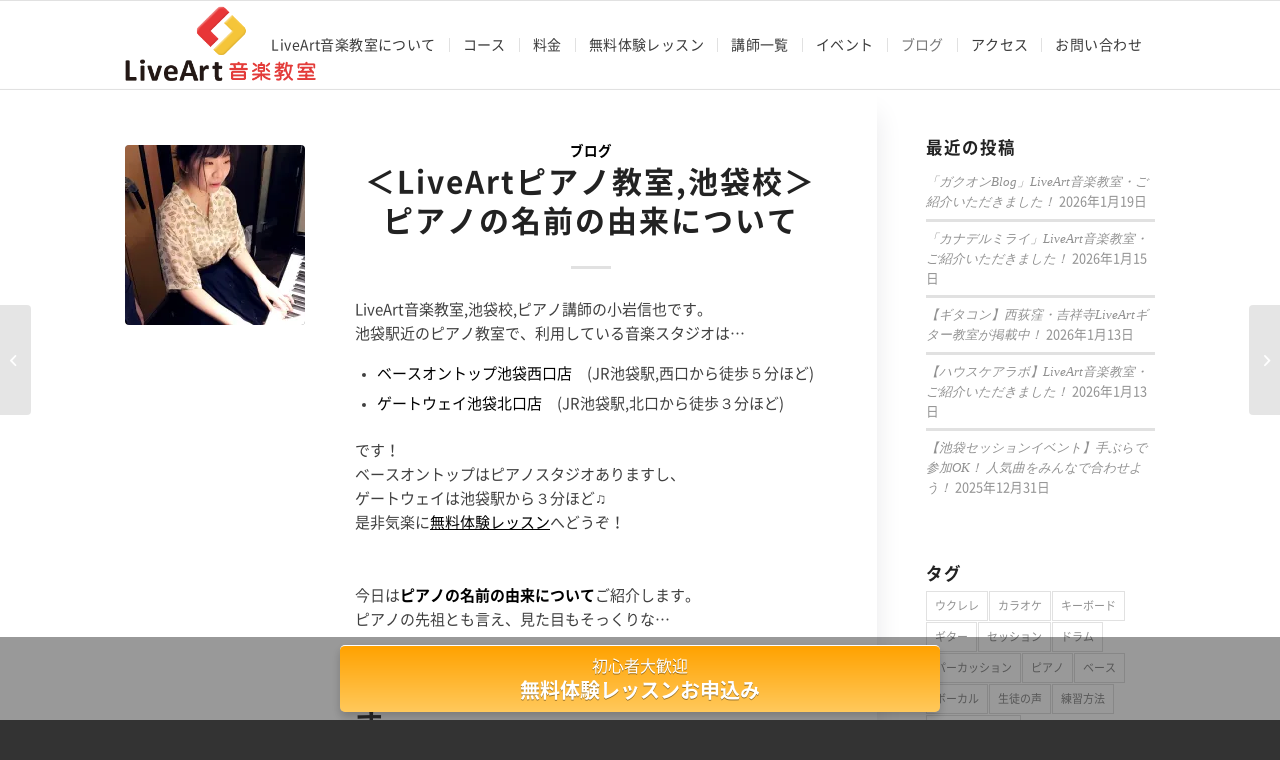

--- FILE ---
content_type: text/html; charset=UTF-8
request_url: https://live-art-music.jp/archives/4883
body_size: 134269
content:
<!DOCTYPE html>
<html dir="ltr" lang="ja" prefix="og: https://ogp.me/ns#" class="html_stretched responsive av-preloader-disabled av-default-lightbox  html_header_top html_logo_left html_main_nav_header html_menu_right html_slim html_header_sticky html_header_shrinking html_mobile_menu_phone html_header_searchicon_disabled html_content_align_center html_header_unstick_top_disabled html_header_stretch_disabled html_elegant-blog html_av-submenu-hidden html_av-submenu-display-click html_av-overlay-side html_av-overlay-side-minimal html_27 html_av-submenu-clone html_entry_id_4883 av-cookies-no-cookie-consent av-no-preview html_text_menu_active">
<head>
	<!--検索結果サムネイル対策用-->
	<meta name="thumbnail" content="<br /><b>Warning</b>:  Use of undefined constant ‘medium’ - assumed '‘medium’' (this will throw an Error in a future version of PHP) in <b>/home/live-art-music/www/wp/wp-content/themes/enfold-child/header.php</b> on line <b>55</b><br />https://live-art-music.jp/wp/wp-content/uploads/2019/08/Piano-top-bn.jpg" />
	<!--ここまで-->
<meta charset="UTF-8" />


<!-- mobile setting -->
<meta name="viewport" content="width=device-width, initial-scale=1, maximum-scale=1">

<!-- Scripts/CSS and wp_head hook -->
<title>＜LiveArtピアノ教室,池袋校＞ピアノの名前の由来について | LiveArt音楽教室</title>

		<!-- All in One SEO 4.9.0 - aioseo.com -->
	<meta name="description" content="LiveArt音楽教室,池袋校,ピアノ講師の小岩信也です。 池袋駅近のピアノ教室で、利用している音楽スタジオは... ベースオントップ池袋西口店 (JR池袋駅,西口から徒歩５分ほど) ゲートウェイ池袋北口店 (JR池袋駅,北口から徒歩３分ほど) です！ ベースオントップはピアノスタジオありますし、 ゲートウェイは池袋駅から３分ほど♫ 是非気楽に無料体験レッスンへどうぞ！ 今日はピアノの名前の由来についてご紹介します。 ピアノの先祖とも言え、見た目もそっくりな... 「チェンバロ」という楽器があります。 今でも耳にする機会は多いこのチェンバロには、演奏上の大きな欠点があります。 それは、指のタッチで強弱の表現が出来ないのです。 鍵盤を強く弾いても弱く弾いても、出てくる音量は同じなのです。 そこで発明されたのがピアノなのですが、 最初は「クラヴィチェンバロ・コル・ピアノ・エ・フォルテ」と名付けられました。 意味は「強弱を持つチェンバロ」。 音楽の演奏において、 強く弾く指示を「フォルテ」、弱く弾く指示を「ピアノ」と言うことから、 略して「ピアノフォルテ」や「フォルテピアノ」と呼ばれました。 さらにそれも略されて「ピアノ」という名に定着しました。 現在でも楽器を略称で記すとき、ピアノは”Pf”と略されます。 その理由はここから来ていたんです。 そんな歴史を持つ便利な楽器、ピアノ…。 弾けるようになると楽しいですよ〜！ LiveArtピアノ教室池袋校近くの楽器屋さん LiveArtピアノ教室、池袋駅近くの楽器屋は... 富士楽器、池袋ショールーム 山野楽器、西武池袋本店 アップライトも置いてあるので、 是非池袋でピアノレッスン後に寄ってみましょう！ 楽譜とかも置いてありますよ〜♫ ＜LiveArt音楽教室＞ URL…https://live-art-music.jp/ 池袋のLiveArtピアノ教室" />
	<meta name="robots" content="max-image-preview:large" />
	<meta name="author" content="matsuoka"/>
	<meta name="google-site-verification" content="h-Op-zgEUQC6X_9OvDKyDZMH-dNuljZo1-uo9U8JIBQ" />
	<link rel="canonical" href="https://live-art-music.jp/archives/4883" />
	<meta name="generator" content="All in One SEO (AIOSEO) 4.9.0" />
		<meta property="og:locale" content="ja_JP" />
		<meta property="og:site_name" content="【東京】LiveArt音楽教室 | 初心者専門/マンツーマンレッスン/発表会イベント有り" />
		<meta property="og:type" content="article" />
		<meta property="og:title" content="＜LiveArtピアノ教室,池袋校＞ピアノの名前の由来について | LiveArt音楽教室" />
		<meta property="og:description" content="LiveArt音楽教室,池袋校,ピアノ講師の小岩信也です。 池袋駅近のピアノ教室で、利用している音楽スタジオは... ベースオントップ池袋西口店 (JR池袋駅,西口から徒歩５分ほど) ゲートウェイ池袋北口店 (JR池袋駅,北口から徒歩３分ほど) です！ ベースオントップはピアノスタジオありますし、 ゲートウェイは池袋駅から３分ほど♫ 是非気楽に無料体験レッスンへどうぞ！ 今日はピアノの名前の由来についてご紹介します。 ピアノの先祖とも言え、見た目もそっくりな... 「チェンバロ」という楽器があります。 今でも耳にする機会は多いこのチェンバロには、演奏上の大きな欠点があります。 それは、指のタッチで強弱の表現が出来ないのです。 鍵盤を強く弾いても弱く弾いても、出てくる音量は同じなのです。 そこで発明されたのがピアノなのですが、 最初は「クラヴィチェンバロ・コル・ピアノ・エ・フォルテ」と名付けられました。 意味は「強弱を持つチェンバロ」。 音楽の演奏において、 強く弾く指示を「フォルテ」、弱く弾く指示を「ピアノ」と言うことから、 略して「ピアノフォルテ」や「フォルテピアノ」と呼ばれました。 さらにそれも略されて「ピアノ」という名に定着しました。 現在でも楽器を略称で記すとき、ピアノは”Pf”と略されます。 その理由はここから来ていたんです。 そんな歴史を持つ便利な楽器、ピアノ…。 弾けるようになると楽しいですよ〜！ LiveArtピアノ教室池袋校近くの楽器屋さん LiveArtピアノ教室、池袋駅近くの楽器屋は... 富士楽器、池袋ショールーム 山野楽器、西武池袋本店 アップライトも置いてあるので、 是非池袋でピアノレッスン後に寄ってみましょう！ 楽譜とかも置いてありますよ〜♫ ＜LiveArt音楽教室＞ URL…https://live-art-music.jp/ 池袋のLiveArtピアノ教室" />
		<meta property="og:url" content="https://live-art-music.jp/archives/4883" />
		<meta property="og:image" content="https://live-art-music.jp/wp/wp-content/uploads/2019/08/Piano-top-bn.jpg" />
		<meta property="og:image:secure_url" content="https://live-art-music.jp/wp/wp-content/uploads/2019/08/Piano-top-bn.jpg" />
		<meta property="og:image:width" content="1500" />
		<meta property="og:image:height" content="830" />
		<meta property="article:published_time" content="2019-09-11T04:42:09+00:00" />
		<meta property="article:modified_time" content="2019-09-11T04:48:08+00:00" />
		<meta property="article:publisher" content="https://www.facebook.com/profile.php?id=100046372669145" />
		<meta name="twitter:card" content="summary" />
		<meta name="twitter:title" content="＜LiveArtピアノ教室,池袋校＞ピアノの名前の由来について | LiveArt音楽教室" />
		<meta name="twitter:description" content="LiveArt音楽教室,池袋校,ピアノ講師の小岩信也です。 池袋駅近のピアノ教室で、利用している音楽スタジオは... ベースオントップ池袋西口店 (JR池袋駅,西口から徒歩５分ほど) ゲートウェイ池袋北口店 (JR池袋駅,北口から徒歩３分ほど) です！ ベースオントップはピアノスタジオありますし、 ゲートウェイは池袋駅から３分ほど♫ 是非気楽に無料体験レッスンへどうぞ！ 今日はピアノの名前の由来についてご紹介します。 ピアノの先祖とも言え、見た目もそっくりな... 「チェンバロ」という楽器があります。 今でも耳にする機会は多いこのチェンバロには、演奏上の大きな欠点があります。 それは、指のタッチで強弱の表現が出来ないのです。 鍵盤を強く弾いても弱く弾いても、出てくる音量は同じなのです。 そこで発明されたのがピアノなのですが、 最初は「クラヴィチェンバロ・コル・ピアノ・エ・フォルテ」と名付けられました。 意味は「強弱を持つチェンバロ」。 音楽の演奏において、 強く弾く指示を「フォルテ」、弱く弾く指示を「ピアノ」と言うことから、 略して「ピアノフォルテ」や「フォルテピアノ」と呼ばれました。 さらにそれも略されて「ピアノ」という名に定着しました。 現在でも楽器を略称で記すとき、ピアノは”Pf”と略されます。 その理由はここから来ていたんです。 そんな歴史を持つ便利な楽器、ピアノ…。 弾けるようになると楽しいですよ〜！ LiveArtピアノ教室池袋校近くの楽器屋さん LiveArtピアノ教室、池袋駅近くの楽器屋は... 富士楽器、池袋ショールーム 山野楽器、西武池袋本店 アップライトも置いてあるので、 是非池袋でピアノレッスン後に寄ってみましょう！ 楽譜とかも置いてありますよ〜♫ ＜LiveArt音楽教室＞ URL…https://live-art-music.jp/ 池袋のLiveArtピアノ教室" />
		<meta name="twitter:image" content="https://live-art-music.jp/wp/wp-content/uploads/2019/08/Piano-top-bn.jpg" />
		<!-- All in One SEO -->

<link rel='dns-prefetch' href='//www.google.com' />
<link rel='dns-prefetch' href='//www.googletagmanager.com' />
<link rel='dns-prefetch' href='//s.w.org' />
<link rel='dns-prefetch' href='//pagead2.googlesyndication.com' />
<link rel="alternate" type="application/rss+xml" title="LiveArt音楽教室 &raquo; フィード" href="https://live-art-music.jp/feed" />
<link rel="alternate" type="application/rss+xml" title="LiveArt音楽教室 &raquo; コメントフィード" href="https://live-art-music.jp/comments/feed" />
		<!-- This site uses the Google Analytics by MonsterInsights plugin v9.11.1 - Using Analytics tracking - https://www.monsterinsights.com/ -->
		<!-- Note: MonsterInsights is not currently configured on this site. The site owner needs to authenticate with Google Analytics in the MonsterInsights settings panel. -->
					<!-- No tracking code set -->
				<!-- / Google Analytics by MonsterInsights -->
		<link rel='stylesheet' id='litespeed-cache-dummy-css'  href='https://live-art-music.jp/wp/wp-content/plugins/litespeed-cache/assets/css/litespeed-dummy.css?ver=5.9.3' type='text/css' media='all' />
<link rel='stylesheet' id='wp-block-library-css'  href='https://live-art-music.jp/wp/wp-includes/css/dist/block-library/style.min.css?ver=5.9.3' type='text/css' media='all' />
<link rel='stylesheet' id='aioseo/css/src/vue/standalone/blocks/table-of-contents/global.scss-css'  href='https://live-art-music.jp/wp/wp-content/plugins/all-in-one-seo-pack/dist/Lite/assets/css/table-of-contents/global.e90f6d47.css?ver=4.9.0' type='text/css' media='all' />
<style id='global-styles-inline-css' type='text/css'>
body{--wp--preset--color--black: #000000;--wp--preset--color--cyan-bluish-gray: #abb8c3;--wp--preset--color--white: #ffffff;--wp--preset--color--pale-pink: #f78da7;--wp--preset--color--vivid-red: #cf2e2e;--wp--preset--color--luminous-vivid-orange: #ff6900;--wp--preset--color--luminous-vivid-amber: #fcb900;--wp--preset--color--light-green-cyan: #7bdcb5;--wp--preset--color--vivid-green-cyan: #00d084;--wp--preset--color--pale-cyan-blue: #8ed1fc;--wp--preset--color--vivid-cyan-blue: #0693e3;--wp--preset--color--vivid-purple: #9b51e0;--wp--preset--color--metallic-red: #b02b2c;--wp--preset--color--maximum-yellow-red: #edae44;--wp--preset--color--yellow-sun: #eeee22;--wp--preset--color--palm-leaf: #83a846;--wp--preset--color--aero: #7bb0e7;--wp--preset--color--old-lavender: #745f7e;--wp--preset--color--steel-teal: #5f8789;--wp--preset--color--raspberry-pink: #d65799;--wp--preset--color--medium-turquoise: #4ecac2;--wp--preset--gradient--vivid-cyan-blue-to-vivid-purple: linear-gradient(135deg,rgba(6,147,227,1) 0%,rgb(155,81,224) 100%);--wp--preset--gradient--light-green-cyan-to-vivid-green-cyan: linear-gradient(135deg,rgb(122,220,180) 0%,rgb(0,208,130) 100%);--wp--preset--gradient--luminous-vivid-amber-to-luminous-vivid-orange: linear-gradient(135deg,rgba(252,185,0,1) 0%,rgba(255,105,0,1) 100%);--wp--preset--gradient--luminous-vivid-orange-to-vivid-red: linear-gradient(135deg,rgba(255,105,0,1) 0%,rgb(207,46,46) 100%);--wp--preset--gradient--very-light-gray-to-cyan-bluish-gray: linear-gradient(135deg,rgb(238,238,238) 0%,rgb(169,184,195) 100%);--wp--preset--gradient--cool-to-warm-spectrum: linear-gradient(135deg,rgb(74,234,220) 0%,rgb(151,120,209) 20%,rgb(207,42,186) 40%,rgb(238,44,130) 60%,rgb(251,105,98) 80%,rgb(254,248,76) 100%);--wp--preset--gradient--blush-light-purple: linear-gradient(135deg,rgb(255,206,236) 0%,rgb(152,150,240) 100%);--wp--preset--gradient--blush-bordeaux: linear-gradient(135deg,rgb(254,205,165) 0%,rgb(254,45,45) 50%,rgb(107,0,62) 100%);--wp--preset--gradient--luminous-dusk: linear-gradient(135deg,rgb(255,203,112) 0%,rgb(199,81,192) 50%,rgb(65,88,208) 100%);--wp--preset--gradient--pale-ocean: linear-gradient(135deg,rgb(255,245,203) 0%,rgb(182,227,212) 50%,rgb(51,167,181) 100%);--wp--preset--gradient--electric-grass: linear-gradient(135deg,rgb(202,248,128) 0%,rgb(113,206,126) 100%);--wp--preset--gradient--midnight: linear-gradient(135deg,rgb(2,3,129) 0%,rgb(40,116,252) 100%);--wp--preset--duotone--dark-grayscale: url('#wp-duotone-dark-grayscale');--wp--preset--duotone--grayscale: url('#wp-duotone-grayscale');--wp--preset--duotone--purple-yellow: url('#wp-duotone-purple-yellow');--wp--preset--duotone--blue-red: url('#wp-duotone-blue-red');--wp--preset--duotone--midnight: url('#wp-duotone-midnight');--wp--preset--duotone--magenta-yellow: url('#wp-duotone-magenta-yellow');--wp--preset--duotone--purple-green: url('#wp-duotone-purple-green');--wp--preset--duotone--blue-orange: url('#wp-duotone-blue-orange');--wp--preset--font-size--small: 1rem;--wp--preset--font-size--medium: 1.125rem;--wp--preset--font-size--large: 1.75rem;--wp--preset--font-size--x-large: clamp(1.75rem, 3vw, 2.25rem);}body { margin: 0; }.wp-site-blocks > .alignleft { float: left; margin-right: 2em; }.wp-site-blocks > .alignright { float: right; margin-left: 2em; }.wp-site-blocks > .aligncenter { justify-content: center; margin-left: auto; margin-right: auto; }.has-black-color{color: var(--wp--preset--color--black) !important;}.has-cyan-bluish-gray-color{color: var(--wp--preset--color--cyan-bluish-gray) !important;}.has-white-color{color: var(--wp--preset--color--white) !important;}.has-pale-pink-color{color: var(--wp--preset--color--pale-pink) !important;}.has-vivid-red-color{color: var(--wp--preset--color--vivid-red) !important;}.has-luminous-vivid-orange-color{color: var(--wp--preset--color--luminous-vivid-orange) !important;}.has-luminous-vivid-amber-color{color: var(--wp--preset--color--luminous-vivid-amber) !important;}.has-light-green-cyan-color{color: var(--wp--preset--color--light-green-cyan) !important;}.has-vivid-green-cyan-color{color: var(--wp--preset--color--vivid-green-cyan) !important;}.has-pale-cyan-blue-color{color: var(--wp--preset--color--pale-cyan-blue) !important;}.has-vivid-cyan-blue-color{color: var(--wp--preset--color--vivid-cyan-blue) !important;}.has-vivid-purple-color{color: var(--wp--preset--color--vivid-purple) !important;}.has-metallic-red-color{color: var(--wp--preset--color--metallic-red) !important;}.has-maximum-yellow-red-color{color: var(--wp--preset--color--maximum-yellow-red) !important;}.has-yellow-sun-color{color: var(--wp--preset--color--yellow-sun) !important;}.has-palm-leaf-color{color: var(--wp--preset--color--palm-leaf) !important;}.has-aero-color{color: var(--wp--preset--color--aero) !important;}.has-old-lavender-color{color: var(--wp--preset--color--old-lavender) !important;}.has-steel-teal-color{color: var(--wp--preset--color--steel-teal) !important;}.has-raspberry-pink-color{color: var(--wp--preset--color--raspberry-pink) !important;}.has-medium-turquoise-color{color: var(--wp--preset--color--medium-turquoise) !important;}.has-black-background-color{background-color: var(--wp--preset--color--black) !important;}.has-cyan-bluish-gray-background-color{background-color: var(--wp--preset--color--cyan-bluish-gray) !important;}.has-white-background-color{background-color: var(--wp--preset--color--white) !important;}.has-pale-pink-background-color{background-color: var(--wp--preset--color--pale-pink) !important;}.has-vivid-red-background-color{background-color: var(--wp--preset--color--vivid-red) !important;}.has-luminous-vivid-orange-background-color{background-color: var(--wp--preset--color--luminous-vivid-orange) !important;}.has-luminous-vivid-amber-background-color{background-color: var(--wp--preset--color--luminous-vivid-amber) !important;}.has-light-green-cyan-background-color{background-color: var(--wp--preset--color--light-green-cyan) !important;}.has-vivid-green-cyan-background-color{background-color: var(--wp--preset--color--vivid-green-cyan) !important;}.has-pale-cyan-blue-background-color{background-color: var(--wp--preset--color--pale-cyan-blue) !important;}.has-vivid-cyan-blue-background-color{background-color: var(--wp--preset--color--vivid-cyan-blue) !important;}.has-vivid-purple-background-color{background-color: var(--wp--preset--color--vivid-purple) !important;}.has-metallic-red-background-color{background-color: var(--wp--preset--color--metallic-red) !important;}.has-maximum-yellow-red-background-color{background-color: var(--wp--preset--color--maximum-yellow-red) !important;}.has-yellow-sun-background-color{background-color: var(--wp--preset--color--yellow-sun) !important;}.has-palm-leaf-background-color{background-color: var(--wp--preset--color--palm-leaf) !important;}.has-aero-background-color{background-color: var(--wp--preset--color--aero) !important;}.has-old-lavender-background-color{background-color: var(--wp--preset--color--old-lavender) !important;}.has-steel-teal-background-color{background-color: var(--wp--preset--color--steel-teal) !important;}.has-raspberry-pink-background-color{background-color: var(--wp--preset--color--raspberry-pink) !important;}.has-medium-turquoise-background-color{background-color: var(--wp--preset--color--medium-turquoise) !important;}.has-black-border-color{border-color: var(--wp--preset--color--black) !important;}.has-cyan-bluish-gray-border-color{border-color: var(--wp--preset--color--cyan-bluish-gray) !important;}.has-white-border-color{border-color: var(--wp--preset--color--white) !important;}.has-pale-pink-border-color{border-color: var(--wp--preset--color--pale-pink) !important;}.has-vivid-red-border-color{border-color: var(--wp--preset--color--vivid-red) !important;}.has-luminous-vivid-orange-border-color{border-color: var(--wp--preset--color--luminous-vivid-orange) !important;}.has-luminous-vivid-amber-border-color{border-color: var(--wp--preset--color--luminous-vivid-amber) !important;}.has-light-green-cyan-border-color{border-color: var(--wp--preset--color--light-green-cyan) !important;}.has-vivid-green-cyan-border-color{border-color: var(--wp--preset--color--vivid-green-cyan) !important;}.has-pale-cyan-blue-border-color{border-color: var(--wp--preset--color--pale-cyan-blue) !important;}.has-vivid-cyan-blue-border-color{border-color: var(--wp--preset--color--vivid-cyan-blue) !important;}.has-vivid-purple-border-color{border-color: var(--wp--preset--color--vivid-purple) !important;}.has-metallic-red-border-color{border-color: var(--wp--preset--color--metallic-red) !important;}.has-maximum-yellow-red-border-color{border-color: var(--wp--preset--color--maximum-yellow-red) !important;}.has-yellow-sun-border-color{border-color: var(--wp--preset--color--yellow-sun) !important;}.has-palm-leaf-border-color{border-color: var(--wp--preset--color--palm-leaf) !important;}.has-aero-border-color{border-color: var(--wp--preset--color--aero) !important;}.has-old-lavender-border-color{border-color: var(--wp--preset--color--old-lavender) !important;}.has-steel-teal-border-color{border-color: var(--wp--preset--color--steel-teal) !important;}.has-raspberry-pink-border-color{border-color: var(--wp--preset--color--raspberry-pink) !important;}.has-medium-turquoise-border-color{border-color: var(--wp--preset--color--medium-turquoise) !important;}.has-vivid-cyan-blue-to-vivid-purple-gradient-background{background: var(--wp--preset--gradient--vivid-cyan-blue-to-vivid-purple) !important;}.has-light-green-cyan-to-vivid-green-cyan-gradient-background{background: var(--wp--preset--gradient--light-green-cyan-to-vivid-green-cyan) !important;}.has-luminous-vivid-amber-to-luminous-vivid-orange-gradient-background{background: var(--wp--preset--gradient--luminous-vivid-amber-to-luminous-vivid-orange) !important;}.has-luminous-vivid-orange-to-vivid-red-gradient-background{background: var(--wp--preset--gradient--luminous-vivid-orange-to-vivid-red) !important;}.has-very-light-gray-to-cyan-bluish-gray-gradient-background{background: var(--wp--preset--gradient--very-light-gray-to-cyan-bluish-gray) !important;}.has-cool-to-warm-spectrum-gradient-background{background: var(--wp--preset--gradient--cool-to-warm-spectrum) !important;}.has-blush-light-purple-gradient-background{background: var(--wp--preset--gradient--blush-light-purple) !important;}.has-blush-bordeaux-gradient-background{background: var(--wp--preset--gradient--blush-bordeaux) !important;}.has-luminous-dusk-gradient-background{background: var(--wp--preset--gradient--luminous-dusk) !important;}.has-pale-ocean-gradient-background{background: var(--wp--preset--gradient--pale-ocean) !important;}.has-electric-grass-gradient-background{background: var(--wp--preset--gradient--electric-grass) !important;}.has-midnight-gradient-background{background: var(--wp--preset--gradient--midnight) !important;}.has-small-font-size{font-size: var(--wp--preset--font-size--small) !important;}.has-medium-font-size{font-size: var(--wp--preset--font-size--medium) !important;}.has-large-font-size{font-size: var(--wp--preset--font-size--large) !important;}.has-x-large-font-size{font-size: var(--wp--preset--font-size--x-large) !important;}
</style>
<link rel='stylesheet' id='pz-linkcard-css-css'  href='//live-art-music.jp/wp/wp-content/uploads/pz-linkcard/style/style.min.css?ver=2.5.6.4.2' type='text/css' media='all' />
<style id='akismet-widget-style-inline-css' type='text/css'>

			.a-stats {
				--akismet-color-mid-green: #357b49;
				--akismet-color-white: #fff;
				--akismet-color-light-grey: #f6f7f7;

				max-width: 350px;
				width: auto;
			}

			.a-stats * {
				all: unset;
				box-sizing: border-box;
			}

			.a-stats strong {
				font-weight: 600;
			}

			.a-stats a.a-stats__link,
			.a-stats a.a-stats__link:visited,
			.a-stats a.a-stats__link:active {
				background: var(--akismet-color-mid-green);
				border: none;
				box-shadow: none;
				border-radius: 8px;
				color: var(--akismet-color-white);
				cursor: pointer;
				display: block;
				font-family: -apple-system, BlinkMacSystemFont, 'Segoe UI', 'Roboto', 'Oxygen-Sans', 'Ubuntu', 'Cantarell', 'Helvetica Neue', sans-serif;
				font-weight: 500;
				padding: 12px;
				text-align: center;
				text-decoration: none;
				transition: all 0.2s ease;
			}

			/* Extra specificity to deal with TwentyTwentyOne focus style */
			.widget .a-stats a.a-stats__link:focus {
				background: var(--akismet-color-mid-green);
				color: var(--akismet-color-white);
				text-decoration: none;
			}

			.a-stats a.a-stats__link:hover {
				filter: brightness(110%);
				box-shadow: 0 4px 12px rgba(0, 0, 0, 0.06), 0 0 2px rgba(0, 0, 0, 0.16);
			}

			.a-stats .count {
				color: var(--akismet-color-white);
				display: block;
				font-size: 1.5em;
				line-height: 1.4;
				padding: 0 13px;
				white-space: nowrap;
			}
		
</style>
<link rel='stylesheet' id='avia-merged-styles-css'  href='https://live-art-music.jp/wp/wp-content/uploads/dynamic_avia/avia-merged-styles-a2eb3a29a9b6dd272d2b7f564cd1cfdb---66c03554b56fd.css' type='text/css' media='all' />

<!-- Site Kit によって追加された Google タグ（gtag.js）スニペット -->
<!-- Google アナリティクス スニペット (Site Kit が追加) -->
<script type='text/javascript' src='https://www.googletagmanager.com/gtag/js?id=G-HLBJNS41BR' id='google_gtagjs-js' async></script>
<script type='text/javascript' id='google_gtagjs-js-after'>
window.dataLayer = window.dataLayer || [];function gtag(){dataLayer.push(arguments);}
gtag("set","linker",{"domains":["live-art-music.jp"]});
gtag("js", new Date());
gtag("set", "developer_id.dZTNiMT", true);
gtag("config", "G-HLBJNS41BR");
 window._googlesitekit = window._googlesitekit || {}; window._googlesitekit.throttledEvents = []; window._googlesitekit.gtagEvent = (name, data) => { var key = JSON.stringify( { name, data } ); if ( !! window._googlesitekit.throttledEvents[ key ] ) { return; } window._googlesitekit.throttledEvents[ key ] = true; setTimeout( () => { delete window._googlesitekit.throttledEvents[ key ]; }, 5 ); gtag( "event", name, { ...data, event_source: "site-kit" } ); }; 
</script>
<script type='text/javascript' src='https://live-art-music.jp/wp/wp-content/uploads/dynamic_avia/avia-head-scripts-691ed3b86f1f8ebcd2569d6434fa3014---66c03554bdbbf.js' id='avia-head-scripts-js'></script>
<link rel="https://api.w.org/" href="https://live-art-music.jp/wp-json/" /><link rel="alternate" type="application/json" href="https://live-art-music.jp/wp-json/wp/v2/posts/4883" /><link rel="EditURI" type="application/rsd+xml" title="RSD" href="https://live-art-music.jp/wp/xmlrpc.php?rsd" />
<link rel="wlwmanifest" type="application/wlwmanifest+xml" href="https://live-art-music.jp/wp/wp-includes/wlwmanifest.xml" /> 
<meta name="generator" content="WordPress 5.9.3" />
<link rel='shortlink' href='https://live-art-music.jp/?p=4883' />
<link rel="alternate" type="application/json+oembed" href="https://live-art-music.jp/wp-json/oembed/1.0/embed?url=https%3A%2F%2Flive-art-music.jp%2Farchives%2F4883" />
<link rel="alternate" type="text/xml+oembed" href="https://live-art-music.jp/wp-json/oembed/1.0/embed?url=https%3A%2F%2Flive-art-music.jp%2Farchives%2F4883&#038;format=xml" />
<meta name="generator" content="Site Kit by Google 1.167.0" /><link rel="profile" href="http://gmpg.org/xfn/11" />
<link rel="alternate" type="application/rss+xml" title="LiveArt音楽教室 RSS2 Feed" href="https://live-art-music.jp/feed" />
<link rel="pingback" href="https://live-art-music.jp/wp/xmlrpc.php" />
<!--[if lt IE 9]><script src="https://live-art-music.jp/wp/wp-content/themes/enfold/js/html5shiv.js"></script><![endif]-->
<link rel="icon" href="https://live-art-music.jp/wp/wp-content/uploads/2019/08/LiveArtfavicon.ico" type="image/x-icon">

<!-- Site Kit が追加した Google AdSense メタタグ -->
<meta name="google-adsense-platform-account" content="ca-host-pub-2644536267352236">
<meta name="google-adsense-platform-domain" content="sitekit.withgoogle.com">
<!-- Site Kit が追加した End Google AdSense メタタグ -->

<!-- Google AdSense スニペット (Site Kit が追加) -->
<script async="async" src="https://pagead2.googlesyndication.com/pagead/js/adsbygoogle.js?client=ca-pub-9832541101538143&amp;host=ca-host-pub-2644536267352236" crossorigin="anonymous" type="text/javascript"></script>

<!-- (ここまで) Google AdSense スニペット (Site Kit が追加) -->

<!-- To speed up the rendering and to display the site as fast as possible to the user we include some styles and scripts for above the fold content inline -->
<script type="text/javascript">'use strict';var avia_is_mobile=!1;if(/Android|webOS|iPhone|iPad|iPod|BlackBerry|IEMobile|Opera Mini/i.test(navigator.userAgent)&&'ontouchstart' in document.documentElement){avia_is_mobile=!0;document.documentElement.className+=' avia_mobile '}
else{document.documentElement.className+=' avia_desktop '};document.documentElement.className+=' js_active ';(function(){var e=['-webkit-','-moz-','-ms-',''],n='',o=!1,a=!1;for(var t in e){if(e[t]+'transform' in document.documentElement.style){o=!0;n=e[t]+'transform'};if(e[t]+'perspective' in document.documentElement.style){a=!0}};if(o){document.documentElement.className+=' avia_transform '};if(a){document.documentElement.className+=' avia_transform3d '};if(typeof document.getElementsByClassName=='function'&&typeof document.documentElement.getBoundingClientRect=='function'&&avia_is_mobile==!1){if(n&&window.innerHeight>0){setTimeout(function(){var e=0,o={},a=0,t=document.getElementsByClassName('av-parallax'),i=window.pageYOffset||document.documentElement.scrollTop;for(e=0;e<t.length;e++){t[e].style.top='0px';o=t[e].getBoundingClientRect();a=Math.ceil((window.innerHeight+i-o.top)*0.3);t[e].style[n]='translate(0px, '+a+'px)';t[e].style.top='auto';t[e].className+=' enabled-parallax '}},50)}}})();</script>		<style type="text/css" id="wp-custom-css">
			/* Sticky header on mobile */
@media only screen and (max-width: 767px) {
  .responsive #top #main {
    /* Margin top value should be equal to header height*/
    margin-top: 80px;
  }
  .responsive #top #wrap_all #header {
    position: fixed;
  }
}
h5{
	text-align:left;
	border-bottom: double 5px black;;
}
#header_main .avia-menu-text {
    font-size: 14px;
	font-weight:400;
 letter-spacing:0.03em;	
}
/* Round buttons  */

#top #wrap_all .my-custom-button,
#top #wrap_all .my-custom-button a.avia-button {
  padding: 15px;
/*   min-width: 300px;   */
  border-radius: 50px;
  line-height: 10px;
	font-size:14px;
} 
/* 各コースのスライダーボタン */
#top .av_slideshow_full .avia-slideshow-button {
	font-size:18px;
	border:0px;
	background-color:#ffcc33;
  border-radius:30px;
	padding:1em 1em;
}
#top .av_slideshow_full .avia-slideshow-button:hover {
	background-color:#ff3333;
 opacity:1;
}
/* 各コースのレッスン内容見出し */
.lesson-h4{
	color: #fff!important;
	background: #FF6633;
  padding: 0.5em;
}
.lesson-p{
	padding:0.1em 1em ;
}
.lesson-point{
	background: linear-gradient(transparent 60%, #ffff66 60%);
}
	
/* 各コースのボックス */
.course-box{
	background:#ffcc33;
	padding:0.3em 1.5em;
	font-weight:bold;
}

 
/*------
// CSS - Pricing Table 
//------*/

/* Heading */
#top .pricing-table li.avia-heading-row,
#top .pricing-table li.avia-heading-row .pricing-extra {
    background-color: #ed9531!important;
    color: #ffffff;  
	border:none;
}

/* Pricing rows */
#top .pricing-table li.avia-pricing-row {
    background-color: #fff!important;
    color: #aaa;
    border: 1px solid;
}
/* Description */
.avia-team-member .team-member-description  {
    font-size: 13px !important;
}

/* 吹き出し */
.live-art-balloon{
  position: relative;
  padding: 20px;
	background-color: #fff;
/* 	border: solid 1px #555; */
/*   box-shadow: 0px 0px 10px 0px #a7a7a7;  */
	border-radius: 10px;
}

.live-art-balloon::before{
  content: '';
  position: absolute;
  display: block;
  width: 0;
  height: 0;
  left: 225px;
  top: -15px;
  border-right: 15px solid transparent;
  border-bottom: 15px solid #fff;
  border-left: 15px solid transparent;
}
 /* Headings/Widget title */
#footer .widgettitle {
     font-size: 12px ;
}

/* Footer fonts */
#footer .textwidget,
#footer p {
    font-size: 10px ;
}

/* Widget links */
#footer .widget a {
     font-size: 12px ;
	line-height:1;
}
#footer li{
	line-height:1.2;
}
/*----------------------------------------
// CSS
// Toggle Columns
//--------------------------------------*/
@media only screen and (max-width:767px) {
	.col-25p {
width:49%!important;
/* background:gold; */
	float:left!important;
}
.col-25p.av_one_fourth{
margin-left:1%!important;
}}
@media only screen and (max-width:767px) {
	.col-50p {
width:49%!important;
	float:left!important;
}
}
/*Contact Form 7カスタマイズ*/
/*スマホContact Form 7カスタマイズ*/
@media(max-width:500px){
.inquiry th,.inquiry td {
 display:block!important;
 width:100%!important;
 border-top:none!important;
 -webkit-box-sizing:border-box!important;
 -moz-box-sizing:border-box!important;
 box-sizing:border-box!important;
}
.inquiry tr:first-child th{
 border-top:1px solid #d7d7d7!important;
}
/* 必須・任意のサイズ調整 */	
.inquiry .haveto,.inquiry .any {	
font-size:10px;
}}
/*見出し欄*/
.inquiry th{
 text-align:left;
 font-size:14px;
 color:#444;
 padding-right:1px;
 width:30%;
 background:#f7f7f7;
 border:solid 1px #d7d7d7;
	vertical-align:middle;
}
/*通常欄*/
.inquiry td{
 font-size:13px;
 border:solid 1px #d7d7d7;	
}
/*横の行とテーブル全体*/
.entry-content .inquiry tr,.entry-content table{
 border:solid 1px #d7d7d7;	
}
/*必須の調整*/
.haveto{
 font-size:12px;
 padding:5px;
 background:#f23a3a;
 color:#fff;
 border-radius:2px;
 margin-right:5px;
 position:relative;
 bottom:1px;
}
/*任意の調整*/
.any{
 font-size:12px;
 padding:5px;
 background:#36e514;
 color:#fff;
 border-radius:2px;
 margin-right:5px;
 position:relative;
 bottom:1px;
}
/*ラジオボタンを縦並び指定*/
.verticallist .wpcf7-list-item{
 display:block;
}
/*送信ボタンのデザイン変更*/
#formbtn{
 display: block;
 padding:15px;
 width:250px;
 background:#ed9531;
 color:#fff;
 font-size:18px;
 font-weight:bold;	 
 border-radius:2px;
 margin:25px auto 0;
}
/*送信ボタンマウスホバー時*/
#formbtn:hover{
 background:#fff;
 color:#ffaa56;
 border:2px solid #ffaa56;
}

.footer_fix_btn {
	background-color:#FFF;
	background-color: rgba(0,0,0,0.4);
	padding:0.5em;
  position:fixed;
  bottom:0;
  width:100%;
  text-align:center;
  font-size:16px;
	color:#fff;
	z-index: 999;
 }
.footer_fix_btn a {
 display: inline-block;
  width: 90%;
  max-width: 600px;
  padding: 0.5em;
  color: #FFF;
  text-decoration: none;
  border-radius: 5px;
  box-shadow: 0 5px 10px rgba(0,0,0,.2);
	
	 border-top: 1px solid #ffffff;
   background: #ffc95c;
   background: -webkit-gradient(linear, left top, left bottom, from(#ffa200), to(#ffc95c));
   background: -webkit-linear-gradient(top, #ffa200, #ffc95c);
   background: -moz-linear-gradient(top, #ffa200, #ffc95c);
   background: -ms-linear-gradient(top, #ffa200, #ffc95c);
   background: -o-linear-gradient(top, #ffa200, #ffc95c);
   text-shadow: rgba(0,0,0,.4) 0 1px 0;
	 vertical-align: middle;
	transition:.5s;
}
.footer_fix_btn strong {
   font-size:20px;
}

.footer_fix_btn a:hover {
 	color:#fff;
	 border-top-color: #ff3333;
   background: #ff3333;
/* 	transition:.5s; */
}
#socket{
	margin-bottom:90px;
}
/* ギャラリーカスタマイズ */
.gallery { /** ギャラリーを囲むボックス **/
	width: 100%;
	margin-bottom: 20px !important;
    overflow: hidden;
}
 
.gallery br {display: none;} /** 自動で挿入される clearfix の余白解除 **/
 
.gallery-item { /** 画像共通のスタイル **/
    float: left;
	margin-bottom: 0 !important;
}
.gallery-icon { /** 画像を囲む dt のスタイル **/
    text-align: center;
}
 
.gallery-icon img {
	width: 100%;
	height: auto;
	margin-bottom: 10px !important;
}
 
.gallery-caption { /** キャプション **/
    color: #222;
    font-size: 12px;
    margin: 0 0 10px;
    text-align: center;
}
 
.gallery-columns-1 .gallery-item { /** カラムなし **/
    width: 100%;
    margin-right: 0;
}
.gallery-columns-2 .gallery-item { /** 2カラム **/
	width: 48%;
	margin: 0 1%;
}
.gallery-columns-3 .gallery-item { /** 3カラム **/
    width: 31.33333%;
	margin: 0 1%;
}
.gallery-columns-4 .gallery-item { /** 4カラム **/
    width: 23%;
    margin: 0 1%;
}
.gallery-columns-5 .gallery-item { /** 5カラム **/
    width: 18%;
    margin: 0 1%;
}
 
@media screen and (max-width: 640px) {
	/* 640px以下用の記述 */
	.gallery-columns-3 .gallery-item, .gallery-columns-4 .gallery-item {
		width: 48%;
		margin: 0 1%;
	}
	.gallery-columns-5 .gallery-item {
		width: 31.33333%;
		margin: 0 1%;
	}
}
#top .gallery .gallery-item {
 margin:1px 1px 0 0;
 width:33%;
 height:33%;
 padding:0
}
	/* 大文字解除 */
#top .avia-slideshow-button{
	text-transform: none;
}
	/* 講師一覧SNS */
.kousi-sns-btn{
	width: 85px;
	margin:0 auto;
	margin-top:5px;
}

/* コースリニューアル追加css    */
.course__itiran{
	border: #ccc solid 1px;	
}

.course__itiran dt{
	background-color:#ffcc33;
	padding:1rem;
	font-weight:bold;
	margin: 0; 
}

.course__itiran dd{
	padding:.5rem;
	margin-left:.5rem;
	text-decoration:underline
}
.curriculum-ex{
	background-color:#f7f7f7;
	display:flex;
	justify-content:space-around;
	padding:0.5rem;
}
.course__itiran-saitama{
	background-color:#a3cad9!important;
}
.course__itiran-chiba{
	background-color:#2ad658!important;
}
@media screen and (max-width: 640px) {
	.curriculum-ex{
	flex-direction:column;
}
}
.course__point__box{
	padding:1rem;
	display:flex;
	align-items:flex-start;
	justify-content:center;
	font-size:20px;
	font-weight:bold;	
}
.course__what h3{
	margin-top:2rem;
	line-height:25px;
	border-top:#ccc solid 1px;
	border-bottom:#ccc solid 1px;
	padding:.5rem 1rem;
	width:100%;
	color:#888;
}
.course__what h4{
	margin-top:2rem;
	line-height:25px;
	border-top:#ccc solid 1px;
	border-bottom:#ccc solid 1px;
	padding:.5rem 1rem;
	width:100%;
	color:#888;
}
.course__what p{
	font-size:14px
}

.course__what__inner {
	position: relative;
	background: #f5f5f5;
	padding:1rem;
	margin-top:1.5rem;
	border-radius:5px;
}
.course__what__inner:after {
	bottom: 100%;
	left: 10%;
	border: solid transparent;
	content: " ";
	height: 0;
	width: 0;
	position: absolute;
	pointer-events: none;
	border-color: rgba(245, 245, 245, 0);
	border-bottom-color:  #f5f5f5;
	border-width: 17px;
	margin-left: -17px;
}
.course__tel-line{
	border-top:2px solid #ccc;
	border-bottom:2px solid #ccc;
	font-size:20px;
	font-weight:bold;
	padding:1.7rem 0;
	width:100%;
	height:130px;
	text-align:center;
	line-height:1.7
}
.course__tel-line-bg{
	text-decoration:underline;
	}
.course__contact-link{
	background:skyblue;
	font-size:20px;
	font-weight:bold;
	text-align:center;
	padding:2.5rem;
	border-radius:2px;
	width:100%;
	height:130px;
	}
@media screen and (max-width: 640px) {
	.course__tel-line{
		font-size:16px;
	}
	.course__contact-link{
	font-size:16px;
	text-align:center;
	padding:2.5rem;
	border-radius:2px;
	height:130px;
	}
}

.main__visual__txt{
  height:700px;
	position:relative:
}

.main__catch{
  font-size:30px;
	color:#fff;
	position:absolute;
	top:35%;
  left: 50%;
  -webkit-transform :    translate(-50%,-50%);
  transform : translate(-50%,-50%);
	width:100%;
	text-align:center
}

.main__taiken-bt{
	color:#fff !important;
  font-size:40px;
	font-weight:bold;
	position:absolute;
	top: 45%;
  left: 50%;
  -webkit-transform :    translate(-50%,-50%);
  transform : translate(-50%,-50%);
	text-align:center;
	background:#ffc117;
	width:40%;
	padding:1.5rem;
	border-radius:5rem;
}
.main__taiken-bt:hover{
	background:red;
	text-decoration:none;
	transition:ease .5s;
}

/* youtube画角調整    */
.yt{
  position:relative;
  width:100%;
  padding-top:56.25%;
}
.yt iframe{
  position:absolute;
  top:0;
  right:0;
  width:100%;
  height:100%;
}
/* Googleリキャプチャ */
.grecaptcha-badge { visibility: hidden; }

h2{
	font-weight:bold !important;
}
/* 吹き出し */
.balloon1 {
  position: relative;
  display: inline-block;
  margin: 1.5em 0;
  padding: 7px 10px;
  min-width: 120px;
  max-width: 100%;
  color: #000;
  font-size: 16px;
  background: #ffcc33;
  box-sizing: border-box;
	border-radius: 15px;
}

.balloon1:before {
  content: "";
  position: absolute;
  top: -24px;
  left: 50%;
  margin-left: -15px;
  border: 12px solid transparent;
  border-bottom: 12px solid #ffcc33;
  z-index: 2;
}
.balloon1:after {
  content: "";
  position: absolute;
  top: -20px;
  left: 50%;
  margin-left: -17px;
  border: 14px solid transparent;
  border-bottom: 14px solid #ffcc33;
  z-index: 1;
}
.balloon2-top p {
  margin: 0;
  padding: 0;
}

.course-access{
	list-style:none;
	display:flex;
	justify-content:center;
	flex-wrap:wrap;
	
}
.course-access li{
	list-style:none;
	border-radius:5px;
	flex-grow:1;
	text-align:center;
	margin:.5rem;
	box-shadow:1px 2px 5px #ccc;
}
.course-access li a{
	display:block;
	padding:30px 50px;
}
.course-access li a:hover{
	opacity:.5;
	color:#555;
}
@media screen and (max-width: 640px) {
	.course-access li a{
	padding:20px 10px;
}
}


		</style>
		<style type="text/css">
		@font-face {font-family: 'entypo-fontello'; font-weight: normal; font-style: normal; font-display: auto;
		src: url('https://live-art-music.jp/wp/wp-content/themes/enfold/config-templatebuilder/avia-template-builder/assets/fonts/entypo-fontello.woff2') format('woff2'),
		url('https://live-art-music.jp/wp/wp-content/themes/enfold/config-templatebuilder/avia-template-builder/assets/fonts/entypo-fontello.woff') format('woff'),
		url('https://live-art-music.jp/wp/wp-content/themes/enfold/config-templatebuilder/avia-template-builder/assets/fonts/entypo-fontello.ttf') format('truetype'),
		url('https://live-art-music.jp/wp/wp-content/themes/enfold/config-templatebuilder/avia-template-builder/assets/fonts/entypo-fontello.svg#entypo-fontello') format('svg'),
		url('https://live-art-music.jp/wp/wp-content/themes/enfold/config-templatebuilder/avia-template-builder/assets/fonts/entypo-fontello.eot'),
		url('https://live-art-music.jp/wp/wp-content/themes/enfold/config-templatebuilder/avia-template-builder/assets/fonts/entypo-fontello.eot?#iefix') format('embedded-opentype');
		} #top .avia-font-entypo-fontello, body .avia-font-entypo-fontello, html body [data-av_iconfont='entypo-fontello']:before{ font-family: 'entypo-fontello'; }
		
		@font-face {font-family: 'fontello'; font-weight: normal; font-style: normal; font-display: auto;
		src: url('https://live-art-music.jp/wp/wp-content/uploads/avia_fonts/fontello/fontello.woff2') format('woff2'),
		url('https://live-art-music.jp/wp/wp-content/uploads/avia_fonts/fontello/fontello.woff') format('woff'),
		url('https://live-art-music.jp/wp/wp-content/uploads/avia_fonts/fontello/fontello.ttf') format('truetype'),
		url('https://live-art-music.jp/wp/wp-content/uploads/avia_fonts/fontello/fontello.svg#fontello') format('svg'),
		url('https://live-art-music.jp/wp/wp-content/uploads/avia_fonts/fontello/fontello.eot'),
		url('https://live-art-music.jp/wp/wp-content/uploads/avia_fonts/fontello/fontello.eot?#iefix') format('embedded-opentype');
		} #top .avia-font-fontello, body .avia-font-fontello, html body [data-av_iconfont='fontello']:before{ font-family: 'fontello'; }
		</style>

<!--
Debugging Info for Theme support: 

Theme: Enfold
Version: 5.6.9
Installed: enfold
AviaFramework Version: 5.6
AviaBuilder Version: 5.3
aviaElementManager Version: 1.0.1
- - - - - - - - - - -
ChildTheme: Enfold Child
ChildTheme Version: 1.0
ChildTheme Installed: enfold

- - - - - - - - - - -
ML:192-PU:101-PLA:26
WP:5.9.3
Compress: CSS:all theme files - JS:all theme files
Updates: enabled - token has changed and not verified
PLAu:23
-->	
<script>
var _CIDN = "cid";
var _PMTN = "pid"
var _LPTU = "/";
var _param = location.search.substring(1).split("&");
var _ulp = "", _ulcid = "";
for(var i = 0; _param[i]; i++){ var kv = _param[i].split("="); if(kv[0] == _PMTN && kv[1].length > 1){ _ulp = kv[1]; } if(kv[0] == _CIDN && kv[1].length > 1){ _ulcid = kv[1]; }}
if(_ulp && _ulcid){ _xhr = new XMLHttpRequest(); _xhr.open("GET", _LPTU + "lptag.php?p=" + _ulp + "&cid=" + _ulcid); _xhr.send(); localStorage.setItem("CL_" + _ulp, _ulcid); }
</script>
<!-- GA4直書きからtagmanagerに変更20231024 -->
<!-- Google Tag Manager -->
<script>(function(w,d,s,l,i){w[l]=w[l]||[];w[l].push({'gtm.start':
new Date().getTime(),event:'gtm.js'});var f=d.getElementsByTagName(s)[0],
j=d.createElement(s),dl=l!='dataLayer'?'&l='+l:'';j.async=true;j.src=
'https://www.googletagmanager.com/gtm.js?id='+i+dl;f.parentNode.insertBefore(j,f);
})(window,document,'script','dataLayer','GTM-T7X3SHTX');</script>
<!-- End Google Tag Manager -->	
<!-- A8追加20221223 -->
<script src="//statics.a8.net/a8sales/a8sales.js"></script>	
</head>




<body id="top" class="post-template-default single single-post postid-4883 single-format-standard  rtl_columns stretched notosanscjkjp-custom notosanscjkjp sidebar_shadow avia-responsive-images-support" itemscope="itemscope" itemtype="https://schema.org/WebPage" >
<!-- Google Tag Manager (noscript) -->
<noscript><iframe src="https://www.googletagmanager.com/ns.html?id=GTM-T7X3SHTX"
height="0" width="0" style="display:none;visibility:hidden"></iframe></noscript>
<!-- End Google Tag Manager (noscript) -->
	<svg xmlns="http://www.w3.org/2000/svg" viewbox="0 0 0 0" width="0" height="0" focusable="false" role="none" style="visibility: hidden; position: absolute; left: -9999px; overflow: hidden;" ><defs><filter id="wp-duotone-dark-grayscale"><fecolormatrix color-interpolation-filters="sRGB" type="matrix" values=" .299 .587 .114 0 0 .299 .587 .114 0 0 .299 .587 .114 0 0 .299 .587 .114 0 0 " /><fecomponenttransfer color-interpolation-filters="sRGB" ><fefuncr type="table" tablevalues="0 0.49803921568627" /><fefuncg type="table" tablevalues="0 0.49803921568627" /><fefuncb type="table" tablevalues="0 0.49803921568627" /><fefunca type="table" tablevalues="1 1" /></fecomponenttransfer><fecomposite in2="SourceGraphic" operator="in" /></filter></defs></svg><svg xmlns="http://www.w3.org/2000/svg" viewbox="0 0 0 0" width="0" height="0" focusable="false" role="none" style="visibility: hidden; position: absolute; left: -9999px; overflow: hidden;" ><defs><filter id="wp-duotone-grayscale"><fecolormatrix color-interpolation-filters="sRGB" type="matrix" values=" .299 .587 .114 0 0 .299 .587 .114 0 0 .299 .587 .114 0 0 .299 .587 .114 0 0 " /><fecomponenttransfer color-interpolation-filters="sRGB" ><fefuncr type="table" tablevalues="0 1" /><fefuncg type="table" tablevalues="0 1" /><fefuncb type="table" tablevalues="0 1" /><fefunca type="table" tablevalues="1 1" /></fecomponenttransfer><fecomposite in2="SourceGraphic" operator="in" /></filter></defs></svg><svg xmlns="http://www.w3.org/2000/svg" viewbox="0 0 0 0" width="0" height="0" focusable="false" role="none" style="visibility: hidden; position: absolute; left: -9999px; overflow: hidden;" ><defs><filter id="wp-duotone-purple-yellow"><fecolormatrix color-interpolation-filters="sRGB" type="matrix" values=" .299 .587 .114 0 0 .299 .587 .114 0 0 .299 .587 .114 0 0 .299 .587 .114 0 0 " /><fecomponenttransfer color-interpolation-filters="sRGB" ><fefuncr type="table" tablevalues="0.54901960784314 0.98823529411765" /><fefuncg type="table" tablevalues="0 1" /><fefuncb type="table" tablevalues="0.71764705882353 0.25490196078431" /><fefunca type="table" tablevalues="1 1" /></fecomponenttransfer><fecomposite in2="SourceGraphic" operator="in" /></filter></defs></svg><svg xmlns="http://www.w3.org/2000/svg" viewbox="0 0 0 0" width="0" height="0" focusable="false" role="none" style="visibility: hidden; position: absolute; left: -9999px; overflow: hidden;" ><defs><filter id="wp-duotone-blue-red"><fecolormatrix color-interpolation-filters="sRGB" type="matrix" values=" .299 .587 .114 0 0 .299 .587 .114 0 0 .299 .587 .114 0 0 .299 .587 .114 0 0 " /><fecomponenttransfer color-interpolation-filters="sRGB" ><fefuncr type="table" tablevalues="0 1" /><fefuncg type="table" tablevalues="0 0.27843137254902" /><fefuncb type="table" tablevalues="0.5921568627451 0.27843137254902" /><fefunca type="table" tablevalues="1 1" /></fecomponenttransfer><fecomposite in2="SourceGraphic" operator="in" /></filter></defs></svg><svg xmlns="http://www.w3.org/2000/svg" viewbox="0 0 0 0" width="0" height="0" focusable="false" role="none" style="visibility: hidden; position: absolute; left: -9999px; overflow: hidden;" ><defs><filter id="wp-duotone-midnight"><fecolormatrix color-interpolation-filters="sRGB" type="matrix" values=" .299 .587 .114 0 0 .299 .587 .114 0 0 .299 .587 .114 0 0 .299 .587 .114 0 0 " /><fecomponenttransfer color-interpolation-filters="sRGB" ><fefuncr type="table" tablevalues="0 0" /><fefuncg type="table" tablevalues="0 0.64705882352941" /><fefuncb type="table" tablevalues="0 1" /><fefunca type="table" tablevalues="1 1" /></fecomponenttransfer><fecomposite in2="SourceGraphic" operator="in" /></filter></defs></svg><svg xmlns="http://www.w3.org/2000/svg" viewbox="0 0 0 0" width="0" height="0" focusable="false" role="none" style="visibility: hidden; position: absolute; left: -9999px; overflow: hidden;" ><defs><filter id="wp-duotone-magenta-yellow"><fecolormatrix color-interpolation-filters="sRGB" type="matrix" values=" .299 .587 .114 0 0 .299 .587 .114 0 0 .299 .587 .114 0 0 .299 .587 .114 0 0 " /><fecomponenttransfer color-interpolation-filters="sRGB" ><fefuncr type="table" tablevalues="0.78039215686275 1" /><fefuncg type="table" tablevalues="0 0.94901960784314" /><fefuncb type="table" tablevalues="0.35294117647059 0.47058823529412" /><fefunca type="table" tablevalues="1 1" /></fecomponenttransfer><fecomposite in2="SourceGraphic" operator="in" /></filter></defs></svg><svg xmlns="http://www.w3.org/2000/svg" viewbox="0 0 0 0" width="0" height="0" focusable="false" role="none" style="visibility: hidden; position: absolute; left: -9999px; overflow: hidden;" ><defs><filter id="wp-duotone-purple-green"><fecolormatrix color-interpolation-filters="sRGB" type="matrix" values=" .299 .587 .114 0 0 .299 .587 .114 0 0 .299 .587 .114 0 0 .299 .587 .114 0 0 " /><fecomponenttransfer color-interpolation-filters="sRGB" ><fefuncr type="table" tablevalues="0.65098039215686 0.40392156862745" /><fefuncg type="table" tablevalues="0 1" /><fefuncb type="table" tablevalues="0.44705882352941 0.4" /><fefunca type="table" tablevalues="1 1" /></fecomponenttransfer><fecomposite in2="SourceGraphic" operator="in" /></filter></defs></svg><svg xmlns="http://www.w3.org/2000/svg" viewbox="0 0 0 0" width="0" height="0" focusable="false" role="none" style="visibility: hidden; position: absolute; left: -9999px; overflow: hidden;" ><defs><filter id="wp-duotone-blue-orange"><fecolormatrix color-interpolation-filters="sRGB" type="matrix" values=" .299 .587 .114 0 0 .299 .587 .114 0 0 .299 .587 .114 0 0 .299 .587 .114 0 0 " /><fecomponenttransfer color-interpolation-filters="sRGB" ><fefuncr type="table" tablevalues="0.098039215686275 1" /><fefuncg type="table" tablevalues="0 0.66274509803922" /><fefuncb type="table" tablevalues="0.84705882352941 0.41960784313725" /><fefunca type="table" tablevalues="1 1" /></fecomponenttransfer><fecomposite in2="SourceGraphic" operator="in" /></filter></defs></svg>
	<div id='wrap_all'>

	
<header id='header' class='all_colors header_color light_bg_color  av_header_top av_logo_left av_main_nav_header av_menu_right av_slim av_header_sticky av_header_shrinking av_header_stretch_disabled av_mobile_menu_phone av_header_searchicon_disabled av_header_unstick_top_disabled av_seperator_small_border av_bottom_nav_disabled  av_alternate_logo_active' data-av_shrink_factor='50' role="banner" itemscope="itemscope" itemtype="https://schema.org/WPHeader" >

		<div  id='header_main' class='container_wrap container_wrap_logo'>

        <div class='container av-logo-container'><div class='inner-container'><span class='logo avia-standard-logo'><a href='https://live-art-music.jp/' class='' aria-label='LiveArt_Logo06' title='LiveArt_Logo06'><img src="https://live-art-music.jp/wp/wp-content/webp-express/webp-images/uploads/2019/08/LiveArt_Logo06-1.png.webp" srcset="https://live-art-music.jp/wp/wp-content/webp-express/webp-images/uploads/2019/08/LiveArt_Logo06-1.png.webp 340w,  https://live-art-music.jp/wp/wp-content/webp-express/webp-images/uploads/2019/08/LiveArt_Logo06-1-300x138.png.webp 300w" sizes="(max-width: 340px) 100vw, 340px" height="100" width="300" alt='LiveArt音楽教室' title='LiveArt_Logo06' /></a></span><nav class='main_menu' data-selectname='Select a page'  role="navigation" itemscope="itemscope" itemtype="https://schema.org/SiteNavigationElement" ><div class="avia-menu av-main-nav-wrap"><ul role="menu" class="menu av-main-nav" id="avia-menu"><li role="menuitem" id="menu-item-1845" class="menu-item menu-item-type-custom menu-item-object-custom menu-item-has-children menu-item-top-level menu-item-top-level-1"><a itemprop="url" tabindex="0"><span class="avia-bullet"></span><span class="avia-menu-text">LiveArt音楽教室について</span><span class="avia-menu-fx"><span class="avia-arrow-wrap"><span class="avia-arrow"></span></span></span></a>


<ul class="sub-menu">
	<li role="menuitem" id="menu-item-3685" class="menu-item menu-item-type-post_type menu-item-object-page"><a href="https://live-art-music.jp/about" itemprop="url" tabindex="0"><span class="avia-bullet"></span><span class="avia-menu-text">LiveArt音楽教室とは</span></a></li>
	<li role="menuitem" id="menu-item-3687" class="menu-item menu-item-type-post_type menu-item-object-page"><a href="https://live-art-music.jp/voice" itemprop="url" tabindex="0"><span class="avia-bullet"></span><span class="avia-menu-text">生徒の声/評判</span></a></li>
	<li role="menuitem" id="menu-item-3697" class="menu-item menu-item-type-post_type menu-item-object-page"><a href="https://live-art-music.jp/contact/quetion" itemprop="url" tabindex="0"><span class="avia-bullet"></span><span class="avia-menu-text">よくある質問</span></a></li>
</ul>
</li>
<li role="menuitem" id="menu-item-1846" class="menu-item menu-item-type-custom menu-item-object-custom menu-item-has-children menu-item-top-level menu-item-top-level-2"><a itemprop="url" tabindex="0"><span class="avia-bullet"></span><span class="avia-menu-text">コース</span><span class="avia-menu-fx"><span class="avia-arrow-wrap"><span class="avia-arrow"></span></span></span></a>


<ul class="sub-menu">
	<li role="menuitem" id="menu-item-16638" class="menu-item menu-item-type-custom menu-item-object-custom menu-item-has-children"><a itemprop="url" tabindex="0"><span class="avia-bullet"></span><span class="avia-menu-text">ボーカル</span></a>
	<ul class="sub-menu">
		<li role="menuitem" id="menu-item-16639" class="menu-item menu-item-type-post_type menu-item-object-page"><a href="https://live-art-music.jp/course/vocal" itemprop="url" tabindex="0"><span class="avia-bullet"></span><span class="avia-menu-text">東京</span></a></li>
		<li role="menuitem" id="menu-item-16637" class="menu-item menu-item-type-post_type menu-item-object-page"><a href="https://live-art-music.jp/course/%e6%96%b0%e5%ae%bf_%e5%88%9d%e5%bf%83%e8%80%85%e5%b0%82%e9%96%80%e3%83%9c%e3%83%bc%e3%82%ab%e3%83%ab%e6%95%99%e5%ae%a4" itemprop="url" tabindex="0"><span class="avia-bullet"></span><span class="avia-menu-text">新宿</span></a></li>
		<li role="menuitem" id="menu-item-16672" class="menu-item menu-item-type-post_type menu-item-object-page"><a href="https://live-art-music.jp/course/%e9%ab%98%e7%94%b0%e9%a6%ac%e5%a0%b4_%e5%88%9d%e5%bf%83%e8%80%85%e5%b0%82%e9%96%80%e3%83%9c%e3%83%bc%e3%82%ab%e3%83%ab%e6%95%99%e5%ae%a4" itemprop="url" tabindex="0"><span class="avia-bullet"></span><span class="avia-menu-text">高田馬場</span></a></li>
		<li role="menuitem" id="menu-item-16698" class="menu-item menu-item-type-post_type menu-item-object-page"><a href="https://live-art-music.jp/course/%e6%b1%a0%e8%a2%8b_%e5%88%9d%e5%bf%83%e8%80%85%e5%b0%82%e9%96%80%e3%83%9c%e3%83%bc%e3%82%ab%e3%83%ab%e6%95%99%e5%ae%a4" itemprop="url" tabindex="0"><span class="avia-bullet"></span><span class="avia-menu-text">池袋</span></a></li>
		<li role="menuitem" id="menu-item-16714" class="menu-item menu-item-type-post_type menu-item-object-page"><a href="https://live-art-music.jp/course/%e5%a4%a7%e5%a1%9a_%e5%88%9d%e5%bf%83%e8%80%85%e5%b0%82%e9%96%80%e3%83%9c%e3%83%bc%e3%82%ab%e3%83%ab%e6%95%99%e5%ae%a4" itemprop="url" tabindex="0"><span class="avia-bullet"></span><span class="avia-menu-text">大塚</span></a></li>
		<li role="menuitem" id="menu-item-16728" class="menu-item menu-item-type-post_type menu-item-object-page"><a href="https://live-art-music.jp/course/%e5%b7%a3%e9%b4%a8_%e5%88%9d%e5%bf%83%e8%80%85%e5%b0%82%e9%96%80%e3%83%9c%e3%83%bc%e3%82%ab%e3%83%ab%e6%95%99%e5%ae%a4" itemprop="url" tabindex="0"><span class="avia-bullet"></span><span class="avia-menu-text">巣鴨</span></a></li>
		<li role="menuitem" id="menu-item-16807" class="menu-item menu-item-type-post_type menu-item-object-page"><a href="https://live-art-music.jp/course/%e9%a7%92%e8%be%bc_%e5%88%9d%e5%bf%83%e8%80%85%e5%b0%82%e9%96%80%e3%83%9c%e3%83%bc%e3%82%ab%e3%83%ab%e6%95%99%e5%ae%a4" itemprop="url" tabindex="0"><span class="avia-bullet"></span><span class="avia-menu-text">駒込</span></a></li>
		<li role="menuitem" id="menu-item-16829" class="menu-item menu-item-type-post_type menu-item-object-page"><a href="https://live-art-music.jp/course/%e4%b8%8a%e9%87%8e_%e5%88%9d%e5%bf%83%e8%80%85%e5%b0%82%e9%96%80%e3%83%9c%e3%83%bc%e3%82%ab%e3%83%ab%e6%95%99%e5%ae%a4" itemprop="url" tabindex="0"><span class="avia-bullet"></span><span class="avia-menu-text">上野</span></a></li>
		<li role="menuitem" id="menu-item-16847" class="menu-item menu-item-type-post_type menu-item-object-page"><a href="https://live-art-music.jp/course/%e7%a7%8b%e8%91%89%e5%8e%9f_%e5%88%9d%e5%bf%83%e8%80%85%e5%b0%82%e9%96%80%e3%83%9c%e3%83%bc%e3%82%ab%e3%83%ab%e6%95%99%e5%ae%a4" itemprop="url" tabindex="0"><span class="avia-bullet"></span><span class="avia-menu-text">秋葉原</span></a></li>
		<li role="menuitem" id="menu-item-13628" class="menu-item menu-item-type-post_type menu-item-object-page"><a href="https://live-art-music.jp/course/vocal-nerima" itemprop="url" tabindex="0"><span class="avia-bullet"></span><span class="avia-menu-text">練馬・江古田</span></a></li>
	</ul>
</li>
	<li role="menuitem" id="menu-item-16433" class="menu-item menu-item-type-custom menu-item-object-custom menu-item-has-children"><a itemprop="url" tabindex="0"><span class="avia-bullet"></span><span class="avia-menu-text">ギター</span></a>
	<ul class="sub-menu">
		<li role="menuitem" id="menu-item-16434" class="menu-item menu-item-type-post_type menu-item-object-page"><a href="https://live-art-music.jp/course/guitar" itemprop="url" tabindex="0"><span class="avia-bullet"></span><span class="avia-menu-text">東京</span></a></li>
		<li role="menuitem" id="menu-item-16423" class="menu-item menu-item-type-post_type menu-item-object-page"><a href="https://live-art-music.jp/course/%e6%96%b0%e5%ae%bf_%e5%88%9d%e5%bf%83%e8%80%85%e5%b0%82%e9%96%80%e3%82%ae%e3%82%bf%e3%83%bc%e6%95%99%e5%ae%a4" itemprop="url" tabindex="0"><span class="avia-bullet"></span><span class="avia-menu-text">新宿</span></a></li>
		<li role="menuitem" id="menu-item-16289" class="menu-item menu-item-type-post_type menu-item-object-page"><a href="https://live-art-music.jp/course/%e9%ab%98%e7%94%b0%e9%a6%ac%e5%a0%b4_%e5%88%9d%e5%bf%83%e8%80%85%e5%b0%82%e9%96%80%e3%82%ae%e3%82%bf%e3%83%bc%e6%95%99%e5%ae%a4" itemprop="url" tabindex="0"><span class="avia-bullet"></span><span class="avia-menu-text">高田馬場</span></a></li>
		<li role="menuitem" id="menu-item-16381" class="menu-item menu-item-type-post_type menu-item-object-page"><a href="https://live-art-music.jp/course/%e6%b1%a0%e8%a2%8b_%e5%88%9d%e5%bf%83%e8%80%85%e5%b0%82%e9%96%80%e3%82%ae%e3%82%bf%e3%83%bc%e6%95%99%e5%ae%a4" itemprop="url" tabindex="0"><span class="avia-bullet"></span><span class="avia-menu-text">池袋</span></a></li>
		<li role="menuitem" id="menu-item-16419" class="menu-item menu-item-type-post_type menu-item-object-page"><a href="https://live-art-music.jp/course/%e5%a4%a7%e5%a1%9a_%e5%88%9d%e5%bf%83%e8%80%85%e5%b0%82%e9%96%80%e3%82%ae%e3%82%bf%e3%83%bc%e6%95%99%e5%ae%a4" itemprop="url" tabindex="0"><span class="avia-bullet"></span><span class="avia-menu-text">大塚</span></a></li>
		<li role="menuitem" id="menu-item-16268" class="menu-item menu-item-type-post_type menu-item-object-page"><a href="https://live-art-music.jp/course/%e5%b7%a3%e9%b4%a8_%e5%88%9d%e5%bf%83%e8%80%85%e5%b0%82%e9%96%80%e3%82%ae%e3%82%bf%e3%83%bc%e6%95%99%e5%ae%a4" itemprop="url" tabindex="0"><span class="avia-bullet"></span><span class="avia-menu-text">巣鴨</span></a></li>
		<li role="menuitem" id="menu-item-16409" class="menu-item menu-item-type-post_type menu-item-object-page"><a href="https://live-art-music.jp/course/%e9%a7%92%e8%be%bc_%e5%88%9d%e5%bf%83%e8%80%85%e5%b0%82%e9%96%80%e3%82%ae%e3%82%bf%e3%83%bc%e6%95%99%e5%ae%a4" itemprop="url" tabindex="0"><span class="avia-bullet"></span><span class="avia-menu-text">駒込</span></a></li>
		<li role="menuitem" id="menu-item-16428" class="menu-item menu-item-type-post_type menu-item-object-page"><a href="https://live-art-music.jp/course/%e4%b8%8a%e9%87%8e_%e5%88%9d%e5%bf%83%e8%80%85%e5%b0%82%e9%96%80%e3%82%ae%e3%82%bf%e3%83%bc%e6%95%99%e5%ae%a4" itemprop="url" tabindex="0"><span class="avia-bullet"></span><span class="avia-menu-text">上野</span></a></li>
		<li role="menuitem" id="menu-item-16432" class="menu-item menu-item-type-post_type menu-item-object-page"><a href="https://live-art-music.jp/course/%e7%a7%8b%e8%91%89%e5%8e%9f_%e5%88%9d%e5%bf%83%e8%80%85%e5%b0%82%e9%96%80%e3%82%ae%e3%82%bf%e3%83%bc%e6%95%99%e5%ae%a4" itemprop="url" tabindex="0"><span class="avia-bullet"></span><span class="avia-menu-text">秋葉原</span></a></li>
		<li role="menuitem" id="menu-item-18610" class="menu-item menu-item-type-post_type menu-item-object-page"><a href="https://live-art-music.jp/course/%e8%a5%bf%e8%8d%bb%e7%aa%aa_%e5%88%9d%e5%bf%83%e8%80%85%e5%b0%82%e9%96%80%e3%82%ae%e3%82%bf%e3%83%bc%e6%95%99%e5%ae%a4" itemprop="url" tabindex="0"><span class="avia-bullet"></span><span class="avia-menu-text">西荻窪</span></a></li>
		<li role="menuitem" id="menu-item-18611" class="menu-item menu-item-type-post_type menu-item-object-page"><a href="https://live-art-music.jp/course/%e5%90%89%e7%a5%a5%e5%af%ba_%e5%88%9d%e5%bf%83%e8%80%85%e5%b0%82%e9%96%80%e3%82%ae%e3%82%bf%e3%83%bc%e6%95%99%e5%ae%a4" itemprop="url" tabindex="0"><span class="avia-bullet"></span><span class="avia-menu-text">吉祥寺</span></a></li>
	</ul>
</li>
	<li role="menuitem" id="menu-item-18709" class="menu-item menu-item-type-custom menu-item-object-custom menu-item-has-children"><a itemprop="url" tabindex="0"><span class="avia-bullet"></span><span class="avia-menu-text">ウクレレ</span></a>
	<ul class="sub-menu">
		<li role="menuitem" id="menu-item-18692" class="menu-item menu-item-type-post_type menu-item-object-page"><a href="https://live-art-music.jp/course/ukulele" itemprop="url" tabindex="0"><span class="avia-bullet"></span><span class="avia-menu-text">東京</span></a></li>
		<li role="menuitem" id="menu-item-18699" class="menu-item menu-item-type-post_type menu-item-object-page"><a href="https://live-art-music.jp/course/%e6%96%b0%e5%ae%bf_%e5%88%9d%e5%bf%83%e8%80%85%e5%b0%82%e9%96%80%e3%82%a6%e3%82%af%e3%83%ac%e3%83%ac%e6%95%99%e5%ae%a4" itemprop="url" tabindex="0"><span class="avia-bullet"></span><span class="avia-menu-text">新宿</span></a></li>
		<li role="menuitem" id="menu-item-18700" class="menu-item menu-item-type-post_type menu-item-object-page"><a href="https://live-art-music.jp/course/%e9%ab%98%e7%94%b0%e9%a6%ac%e5%a0%b4_%e5%88%9d%e5%bf%83%e8%80%85%e5%b0%82%e9%96%80%e3%82%a6%e3%82%af%e3%83%ac%e3%83%ac%e6%95%99%e5%ae%a4" itemprop="url" tabindex="0"><span class="avia-bullet"></span><span class="avia-menu-text">高田馬場</span></a></li>
		<li role="menuitem" id="menu-item-18701" class="menu-item menu-item-type-post_type menu-item-object-page"><a href="https://live-art-music.jp/course/%e6%b1%a0%e8%a2%8b_%e5%88%9d%e5%bf%83%e8%80%85%e5%b0%82%e9%96%80%e3%82%a6%e3%82%af%e3%83%ac%e3%83%ac%e6%95%99%e5%ae%a4" itemprop="url" tabindex="0"><span class="avia-bullet"></span><span class="avia-menu-text">池袋</span></a></li>
		<li role="menuitem" id="menu-item-18702" class="menu-item menu-item-type-post_type menu-item-object-page"><a href="https://live-art-music.jp/course/%e5%a4%a7%e5%a1%9a_%e5%88%9d%e5%bf%83%e8%80%85%e5%b0%82%e9%96%80%e3%82%a6%e3%82%af%e3%83%ac%e3%83%ac%e6%95%99%e5%ae%a4" itemprop="url" tabindex="0"><span class="avia-bullet"></span><span class="avia-menu-text">大塚</span></a></li>
		<li role="menuitem" id="menu-item-18703" class="menu-item menu-item-type-post_type menu-item-object-page"><a href="https://live-art-music.jp/course/%e5%b7%a3%e9%b4%a8_%e5%88%9d%e5%bf%83%e8%80%85%e5%b0%82%e9%96%80%e3%82%a6%e3%82%af%e3%83%ac%e3%83%ac%e6%95%99%e5%ae%a4" itemprop="url" tabindex="0"><span class="avia-bullet"></span><span class="avia-menu-text">巣鴨</span></a></li>
		<li role="menuitem" id="menu-item-18704" class="menu-item menu-item-type-post_type menu-item-object-page"><a href="https://live-art-music.jp/course/%e9%a7%92%e8%be%bc_%e5%88%9d%e5%bf%83%e8%80%85%e5%b0%82%e9%96%80%e3%82%a6%e3%82%af%e3%83%ac%e3%83%ac%e6%95%99%e5%ae%a4" itemprop="url" tabindex="0"><span class="avia-bullet"></span><span class="avia-menu-text">駒込</span></a></li>
		<li role="menuitem" id="menu-item-18705" class="menu-item menu-item-type-post_type menu-item-object-page"><a href="https://live-art-music.jp/course/%e4%b8%8a%e9%87%8e_%e5%88%9d%e5%bf%83%e8%80%85%e5%b0%82%e9%96%80%e3%82%a6%e3%82%af%e3%83%ac%e3%83%ac%e6%95%99%e5%ae%a4" itemprop="url" tabindex="0"><span class="avia-bullet"></span><span class="avia-menu-text">上野</span></a></li>
		<li role="menuitem" id="menu-item-18706" class="menu-item menu-item-type-post_type menu-item-object-page"><a href="https://live-art-music.jp/course/%e7%a7%8b%e8%91%89%e5%8e%9f_%e5%88%9d%e5%bf%83%e8%80%85%e5%b0%82%e9%96%80%e3%82%a6%e3%82%af%e3%83%ac%e3%83%ac%e6%95%99%e5%ae%a4" itemprop="url" tabindex="0"><span class="avia-bullet"></span><span class="avia-menu-text">秋葉原</span></a></li>
		<li role="menuitem" id="menu-item-18707" class="menu-item menu-item-type-post_type menu-item-object-page"><a href="https://live-art-music.jp/course/%e8%a5%bf%e8%8d%bb%e7%aa%aa_%e5%88%9d%e5%bf%83%e8%80%85%e5%b0%82%e9%96%80%e3%82%a6%e3%82%af%e3%83%ac%e3%83%ac%e6%95%99%e5%ae%a4" itemprop="url" tabindex="0"><span class="avia-bullet"></span><span class="avia-menu-text">西荻窪</span></a></li>
		<li role="menuitem" id="menu-item-18708" class="menu-item menu-item-type-post_type menu-item-object-page"><a href="https://live-art-music.jp/course/%e5%90%89%e7%a5%a5%e5%af%ba_%e5%88%9d%e5%bf%83%e8%80%85%e5%b0%82%e9%96%80%e3%82%a6%e3%82%af%e3%83%ac%e3%83%ac%e6%95%99%e5%ae%a4" itemprop="url" tabindex="0"><span class="avia-bullet"></span><span class="avia-menu-text">吉祥寺</span></a></li>
	</ul>
</li>
	<li role="menuitem" id="menu-item-16437" class="menu-item menu-item-type-custom menu-item-object-custom menu-item-has-children"><a itemprop="url" tabindex="0"><span class="avia-bullet"></span><span class="avia-menu-text">ベース</span></a>
	<ul class="sub-menu">
		<li role="menuitem" id="menu-item-16438" class="menu-item menu-item-type-post_type menu-item-object-page"><a href="https://live-art-music.jp/course/bass" itemprop="url" tabindex="0"><span class="avia-bullet"></span><span class="avia-menu-text">東京</span></a></li>
		<li role="menuitem" id="menu-item-15952" class="menu-item menu-item-type-post_type menu-item-object-page"><a href="https://live-art-music.jp/course/bass-shinjyuku" itemprop="url" tabindex="0"><span class="avia-bullet"></span><span class="avia-menu-text">新宿</span></a></li>
		<li role="menuitem" id="menu-item-15985" class="menu-item menu-item-type-post_type menu-item-object-page"><a href="https://live-art-music.jp/course/bass-takadanobaba" itemprop="url" tabindex="0"><span class="avia-bullet"></span><span class="avia-menu-text">高田馬場</span></a></li>
		<li role="menuitem" id="menu-item-16013" class="menu-item menu-item-type-post_type menu-item-object-page"><a href="https://live-art-music.jp/course/bass-ikebukuro" itemprop="url" tabindex="0"><span class="avia-bullet"></span><span class="avia-menu-text">池袋</span></a></li>
		<li role="menuitem" id="menu-item-16105" class="menu-item menu-item-type-post_type menu-item-object-page"><a href="https://live-art-music.jp/course/bass-otsuka" itemprop="url" tabindex="0"><span class="avia-bullet"></span><span class="avia-menu-text">大塚</span></a></li>
		<li role="menuitem" id="menu-item-16104" class="menu-item menu-item-type-post_type menu-item-object-page"><a href="https://live-art-music.jp/course/bass-sugamo" itemprop="url" tabindex="0"><span class="avia-bullet"></span><span class="avia-menu-text">巣鴨</span></a></li>
		<li role="menuitem" id="menu-item-16106" class="menu-item menu-item-type-post_type menu-item-object-page"><a href="https://live-art-music.jp/course/bass-komagome" itemprop="url" tabindex="0"><span class="avia-bullet"></span><span class="avia-menu-text">駒込</span></a></li>
		<li role="menuitem" id="menu-item-16125" class="menu-item menu-item-type-post_type menu-item-object-page"><a href="https://live-art-music.jp/course/bass-ueno" itemprop="url" tabindex="0"><span class="avia-bullet"></span><span class="avia-menu-text">上野</span></a></li>
		<li role="menuitem" id="menu-item-16160" class="menu-item menu-item-type-post_type menu-item-object-page"><a href="https://live-art-music.jp/course/bass-akihabara" itemprop="url" tabindex="0"><span class="avia-bullet"></span><span class="avia-menu-text">秋葉原</span></a></li>
		<li role="menuitem" id="menu-item-18034" class="menu-item menu-item-type-post_type menu-item-object-page"><a href="https://live-art-music.jp/course/%e8%a5%bf%e8%8d%bb%e7%aa%aa_%e5%88%9d%e5%bf%83%e8%80%85%e5%b0%82%e9%96%80%e3%83%99%e3%83%bc%e3%82%b9%e6%95%99%e5%ae%a4" itemprop="url" tabindex="0"><span class="avia-bullet"></span><span class="avia-menu-text">西荻窪</span></a></li>
		<li role="menuitem" id="menu-item-18177" class="menu-item menu-item-type-post_type menu-item-object-page"><a href="https://live-art-music.jp/course/%e5%90%89%e7%a5%a5%e5%af%ba_%e5%88%9d%e5%bf%83%e8%80%85%e5%b0%82%e9%96%80%e3%83%99%e3%83%bc%e3%82%b9%e6%95%99%e5%ae%a4" itemprop="url" tabindex="0"><span class="avia-bullet"></span><span class="avia-menu-text">吉祥寺</span></a></li>
	</ul>
</li>
	<li role="menuitem" id="menu-item-4110" class="menu-item menu-item-type-post_type menu-item-object-page"><a href="https://live-art-music.jp/course/keyboard" itemprop="url" tabindex="0"><span class="avia-bullet"></span><span class="avia-menu-text">キーボード</span></a></li>
	<li role="menuitem" id="menu-item-10626" class="menu-item menu-item-type-post_type menu-item-object-page"><a href="https://live-art-music.jp/course/piano" itemprop="url" tabindex="0"><span class="avia-bullet"></span><span class="avia-menu-text">ピアノ</span></a></li>
	<li role="menuitem" id="menu-item-16439" class="menu-item menu-item-type-custom menu-item-object-custom menu-item-has-children"><a itemprop="url" tabindex="0"><span class="avia-bullet"></span><span class="avia-menu-text">ドラム</span></a>
	<ul class="sub-menu">
		<li role="menuitem" id="menu-item-3690" class="menu-item menu-item-type-post_type menu-item-object-page"><a href="https://live-art-music.jp/course/drum" itemprop="url" tabindex="0"><span class="avia-bullet"></span><span class="avia-menu-text">東京</span></a></li>
		<li role="menuitem" id="menu-item-15637" class="menu-item menu-item-type-post_type menu-item-object-page"><a href="https://live-art-music.jp/course/drum-chitosekarasuyama" itemprop="url" tabindex="0"><span class="avia-bullet"></span><span class="avia-menu-text">千歳烏山</span></a></li>
		<li role="menuitem" id="menu-item-15457" class="menu-item menu-item-type-post_type menu-item-object-page"><a href="https://live-art-music.jp/course/drum-sinjuku" itemprop="url" tabindex="0"><span class="avia-bullet"></span><span class="avia-menu-text">新宿</span></a></li>
		<li role="menuitem" id="menu-item-15686" class="menu-item menu-item-type-post_type menu-item-object-page"><a href="https://live-art-music.jp/course/drum-takadanobaba" itemprop="url" tabindex="0"><span class="avia-bullet"></span><span class="avia-menu-text">高田馬場</span></a></li>
		<li role="menuitem" id="menu-item-15694" class="menu-item menu-item-type-post_type menu-item-object-page"><a href="https://live-art-music.jp/course/drum-ikebukuro" itemprop="url" tabindex="0"><span class="avia-bullet"></span><span class="avia-menu-text">池袋</span></a></li>
		<li role="menuitem" id="menu-item-15693" class="menu-item menu-item-type-post_type menu-item-object-page"><a href="https://live-art-music.jp/course/drum-otsuka" itemprop="url" tabindex="0"><span class="avia-bullet"></span><span class="avia-menu-text">大塚</span></a></li>
		<li role="menuitem" id="menu-item-15758" class="menu-item menu-item-type-post_type menu-item-object-page"><a href="https://live-art-music.jp/course/drum-sugamo" itemprop="url" tabindex="0"><span class="avia-bullet"></span><span class="avia-menu-text">巣鴨</span></a></li>
		<li role="menuitem" id="menu-item-15734" class="menu-item menu-item-type-post_type menu-item-object-page"><a href="https://live-art-music.jp/course/drum-komagome" itemprop="url" tabindex="0"><span class="avia-bullet"></span><span class="avia-menu-text">駒込</span></a></li>
		<li role="menuitem" id="menu-item-15794" class="menu-item menu-item-type-post_type menu-item-object-page"><a href="https://live-art-music.jp/course/drum-ueno" itemprop="url" tabindex="0"><span class="avia-bullet"></span><span class="avia-menu-text">上野</span></a></li>
		<li role="menuitem" id="menu-item-15793" class="menu-item menu-item-type-post_type menu-item-object-page"><a href="https://live-art-music.jp/course/drum-akihabara" itemprop="url" tabindex="0"><span class="avia-bullet"></span><span class="avia-menu-text">秋葉原</span></a></li>
		<li role="menuitem" id="menu-item-18259" class="menu-item menu-item-type-post_type menu-item-object-page"><a href="https://live-art-music.jp/course/%e8%a5%bf%e8%8d%bb%e7%aa%aa_%e5%88%9d%e5%bf%83%e8%80%85%e5%b0%82%e9%96%80%e3%83%89%e3%83%a9%e3%83%a0%e6%95%99%e5%ae%a4" itemprop="url" tabindex="0"><span class="avia-bullet"></span><span class="avia-menu-text">西荻窪</span></a></li>
		<li role="menuitem" id="menu-item-18328" class="menu-item menu-item-type-post_type menu-item-object-page"><a href="https://live-art-music.jp/course/%e5%90%89%e7%a5%a5%e5%af%ba_%e5%88%9d%e5%bf%83%e8%80%85%e5%b0%82%e9%96%80%e3%83%89%e3%83%a9%e3%83%a0%e6%95%99%e5%ae%a4" itemprop="url" tabindex="0"><span class="avia-bullet"></span><span class="avia-menu-text">吉祥寺</span></a></li>
	</ul>
</li>
	<li role="menuitem" id="menu-item-15336" class="menu-item menu-item-type-post_type menu-item-object-page"><a href="https://live-art-music.jp/course/drum-sintokorozawa" itemprop="url" tabindex="0"><span class="avia-bullet"></span><span class="avia-menu-text">ドラム【新所沢】</span></a></li>
	<li role="menuitem" id="menu-item-15337" class="menu-item menu-item-type-post_type menu-item-object-page"><a href="https://live-art-music.jp/course/drum-matsudo" itemprop="url" tabindex="0"><span class="avia-bullet"></span><span class="avia-menu-text">ドラム【松戸】</span></a></li>
	<li role="menuitem" id="menu-item-3700" class="menu-item menu-item-type-post_type menu-item-object-page"><a href="https://live-art-music.jp/course/percussion" itemprop="url" tabindex="0"><span class="avia-bullet"></span><span class="avia-menu-text">パーカッション</span></a></li>
	<li role="menuitem" id="menu-item-3694" class="menu-item menu-item-type-post_type menu-item-object-page"><a href="https://live-art-music.jp/course/singersong" itemprop="url" tabindex="0"><span class="avia-bullet"></span><span class="avia-menu-text">弾き語り</span></a></li>
	<li role="menuitem" id="menu-item-3696" class="menu-item menu-item-type-post_type menu-item-object-page"><a href="https://live-art-music.jp/course/karaoke" itemprop="url" tabindex="0"><span class="avia-bullet"></span><span class="avia-menu-text">カラオケ上達</span></a></li>
	<li role="menuitem" id="menu-item-3695" class="menu-item menu-item-type-post_type menu-item-object-page"><a href="https://live-art-music.jp/course/multi" itemprop="url" tabindex="0"><span class="avia-bullet"></span><span class="avia-menu-text">マルチミュージシャン</span></a></li>
	<li role="menuitem" id="menu-item-14973" class="menu-item menu-item-type-post_type menu-item-object-page"><a href="https://live-art-music.jp/pair-lesson" itemprop="url" tabindex="0"><span class="avia-bullet"></span><span class="avia-menu-text">ペアレッスン</span></a></li>
	<li role="menuitem" id="menu-item-14976" class="menu-item menu-item-type-post_type menu-item-object-page"><a href="https://live-art-music.jp/rhythm-lesson" itemprop="url" tabindex="0"><span class="avia-bullet"></span><span class="avia-menu-text">リズム隊レッスン</span></a></li>
</ul>
</li>
<li role="menuitem" id="menu-item-3681" class="menu-item menu-item-type-post_type menu-item-object-page menu-item-top-level menu-item-top-level-3"><a href="https://live-art-music.jp/price" itemprop="url" tabindex="0"><span class="avia-bullet"></span><span class="avia-menu-text">料金</span><span class="avia-menu-fx"><span class="avia-arrow-wrap"><span class="avia-arrow"></span></span></span></a></li>
<li role="menuitem" id="menu-item-4521" class="menu-item menu-item-type-custom menu-item-object-custom menu-item-has-children menu-item-top-level menu-item-top-level-4"><a itemprop="url" tabindex="0"><span class="avia-bullet"></span><span class="avia-menu-text">無料体験レッスン</span><span class="avia-menu-fx"><span class="avia-arrow-wrap"><span class="avia-arrow"></span></span></span></a>


<ul class="sub-menu">
	<li role="menuitem" id="menu-item-4505" class="menu-item menu-item-type-post_type menu-item-object-page"><a href="https://live-art-music.jp/contact" itemprop="url" tabindex="0"><span class="avia-bullet"></span><span class="avia-menu-text">無料体験レッスン申し込み</span></a></li>
	<li role="menuitem" id="menu-item-3682" class="menu-item menu-item-type-post_type menu-item-object-page"><a href="https://live-art-music.jp/lesson" itemprop="url" tabindex="0"><span class="avia-bullet"></span><span class="avia-menu-text">無料体験レッスンの流れ</span></a></li>
</ul>
</li>
<li role="menuitem" id="menu-item-3683" class="menu-item menu-item-type-post_type menu-item-object-page menu-item-top-level menu-item-top-level-5"><a href="https://live-art-music.jp/member" itemprop="url" tabindex="0"><span class="avia-bullet"></span><span class="avia-menu-text">講師一覧</span><span class="avia-menu-fx"><span class="avia-arrow-wrap"><span class="avia-arrow"></span></span></span></a></li>
<li role="menuitem" id="menu-item-3688" class="menu-item menu-item-type-post_type menu-item-object-page menu-item-top-level menu-item-top-level-6"><a href="https://live-art-music.jp/liveartschool-magagine" itemprop="url" tabindex="0"><span class="avia-bullet"></span><span class="avia-menu-text">イベント</span><span class="avia-menu-fx"><span class="avia-arrow-wrap"><span class="avia-arrow"></span></span></span></a></li>
<li role="menuitem" id="menu-item-5053" class="menu-item menu-item-type-post_type menu-item-object-page current_page_parent menu-item-top-level menu-item-top-level-7 current-menu-item"><a href="https://live-art-music.jp/liveartblog" itemprop="url" tabindex="0"><span class="avia-bullet"></span><span class="avia-menu-text">ブログ</span><span class="avia-menu-fx"><span class="avia-arrow-wrap"><span class="avia-arrow"></span></span></span></a></li>
<li role="menuitem" id="menu-item-3684" class="menu-item menu-item-type-post_type menu-item-object-page menu-item-top-level menu-item-top-level-8"><a href="https://live-art-music.jp/access" itemprop="url" tabindex="0"><span class="avia-bullet"></span><span class="avia-menu-text">アクセス</span><span class="avia-menu-fx"><span class="avia-arrow-wrap"><span class="avia-arrow"></span></span></span></a></li>
<li role="menuitem" id="menu-item-1847" class="menu-item menu-item-type-custom menu-item-object-custom menu-item-has-children menu-item-top-level menu-item-top-level-9"><a itemprop="url" tabindex="0"><span class="avia-bullet"></span><span class="avia-menu-text">お問い合わせ</span><span class="avia-menu-fx"><span class="avia-arrow-wrap"><span class="avia-arrow"></span></span></span></a>


<ul class="sub-menu">
	<li role="menuitem" id="menu-item-3680" class="menu-item menu-item-type-post_type menu-item-object-page"><a href="https://live-art-music.jp/contact" itemprop="url" tabindex="0"><span class="avia-bullet"></span><span class="avia-menu-text">お問い合わせフォーム</span></a></li>
	<li role="menuitem" id="menu-item-3698" class="menu-item menu-item-type-post_type menu-item-object-page"><a href="https://live-art-music.jp/contact/offer" itemprop="url" tabindex="0"><span class="avia-bullet"></span><span class="avia-menu-text">講師演奏依頼</span></a></li>
</ul>
</li>
<li class="av-burger-menu-main menu-item-avia-special av-small-burger-icon" role="menuitem">
	        			<a href="#" aria-label="Menu" aria-hidden="false">
							<span class="av-hamburger av-hamburger--spin av-js-hamburger">
								<span class="av-hamburger-box">
						          <span class="av-hamburger-inner"></span>
						          <strong>Menu</strong>
								</span>
							</span>
							<span class="avia_hidden_link_text">Menu</span>
						</a>
	        		   </li></ul></div></nav></div> </div> 
		<!-- end container_wrap-->
		</div>
<div id="avia_alternate_menu_container" style="display: none;"><nav class='main_menu' data-selectname='Select a page'  role="navigation" itemscope="itemscope" itemtype="https://schema.org/SiteNavigationElement" ><div class="avia_alternate_menu av-main-nav-wrap"><ul id="avia_alternate_menu" class="menu av-main-nav"><li role="menuitem" id="menu-item-1845" class="menu-item menu-item-type-custom menu-item-object-custom menu-item-has-children menu-item-top-level menu-item-top-level-1"><a itemprop="url" tabindex="0"><span class="avia-bullet"></span><span class="avia-menu-text">LiveArt音楽教室について</span><span class="avia-menu-fx"><span class="avia-arrow-wrap"><span class="avia-arrow"></span></span></span></a>


<ul class="sub-menu">
	<li role="menuitem" id="menu-item-3685" class="menu-item menu-item-type-post_type menu-item-object-page"><a href="https://live-art-music.jp/about" itemprop="url" tabindex="0"><span class="avia-bullet"></span><span class="avia-menu-text">LiveArt音楽教室とは</span></a></li>
	<li role="menuitem" id="menu-item-3687" class="menu-item menu-item-type-post_type menu-item-object-page"><a href="https://live-art-music.jp/voice" itemprop="url" tabindex="0"><span class="avia-bullet"></span><span class="avia-menu-text">生徒の声/評判</span></a></li>
	<li role="menuitem" id="menu-item-3697" class="menu-item menu-item-type-post_type menu-item-object-page"><a href="https://live-art-music.jp/contact/quetion" itemprop="url" tabindex="0"><span class="avia-bullet"></span><span class="avia-menu-text">よくある質問</span></a></li>
</ul>
</li>
<li role="menuitem" id="menu-item-1846" class="menu-item menu-item-type-custom menu-item-object-custom menu-item-has-children menu-item-top-level menu-item-top-level-2"><a itemprop="url" tabindex="0"><span class="avia-bullet"></span><span class="avia-menu-text">コース</span><span class="avia-menu-fx"><span class="avia-arrow-wrap"><span class="avia-arrow"></span></span></span></a>


<ul class="sub-menu">
	<li role="menuitem" id="menu-item-16638" class="menu-item menu-item-type-custom menu-item-object-custom menu-item-has-children"><a itemprop="url" tabindex="0"><span class="avia-bullet"></span><span class="avia-menu-text">ボーカル</span></a>
	<ul class="sub-menu">
		<li role="menuitem" id="menu-item-16639" class="menu-item menu-item-type-post_type menu-item-object-page"><a href="https://live-art-music.jp/course/vocal" itemprop="url" tabindex="0"><span class="avia-bullet"></span><span class="avia-menu-text">東京</span></a></li>
		<li role="menuitem" id="menu-item-16637" class="menu-item menu-item-type-post_type menu-item-object-page"><a href="https://live-art-music.jp/course/%e6%96%b0%e5%ae%bf_%e5%88%9d%e5%bf%83%e8%80%85%e5%b0%82%e9%96%80%e3%83%9c%e3%83%bc%e3%82%ab%e3%83%ab%e6%95%99%e5%ae%a4" itemprop="url" tabindex="0"><span class="avia-bullet"></span><span class="avia-menu-text">新宿</span></a></li>
		<li role="menuitem" id="menu-item-16672" class="menu-item menu-item-type-post_type menu-item-object-page"><a href="https://live-art-music.jp/course/%e9%ab%98%e7%94%b0%e9%a6%ac%e5%a0%b4_%e5%88%9d%e5%bf%83%e8%80%85%e5%b0%82%e9%96%80%e3%83%9c%e3%83%bc%e3%82%ab%e3%83%ab%e6%95%99%e5%ae%a4" itemprop="url" tabindex="0"><span class="avia-bullet"></span><span class="avia-menu-text">高田馬場</span></a></li>
		<li role="menuitem" id="menu-item-16698" class="menu-item menu-item-type-post_type menu-item-object-page"><a href="https://live-art-music.jp/course/%e6%b1%a0%e8%a2%8b_%e5%88%9d%e5%bf%83%e8%80%85%e5%b0%82%e9%96%80%e3%83%9c%e3%83%bc%e3%82%ab%e3%83%ab%e6%95%99%e5%ae%a4" itemprop="url" tabindex="0"><span class="avia-bullet"></span><span class="avia-menu-text">池袋</span></a></li>
		<li role="menuitem" id="menu-item-16714" class="menu-item menu-item-type-post_type menu-item-object-page"><a href="https://live-art-music.jp/course/%e5%a4%a7%e5%a1%9a_%e5%88%9d%e5%bf%83%e8%80%85%e5%b0%82%e9%96%80%e3%83%9c%e3%83%bc%e3%82%ab%e3%83%ab%e6%95%99%e5%ae%a4" itemprop="url" tabindex="0"><span class="avia-bullet"></span><span class="avia-menu-text">大塚</span></a></li>
		<li role="menuitem" id="menu-item-16728" class="menu-item menu-item-type-post_type menu-item-object-page"><a href="https://live-art-music.jp/course/%e5%b7%a3%e9%b4%a8_%e5%88%9d%e5%bf%83%e8%80%85%e5%b0%82%e9%96%80%e3%83%9c%e3%83%bc%e3%82%ab%e3%83%ab%e6%95%99%e5%ae%a4" itemprop="url" tabindex="0"><span class="avia-bullet"></span><span class="avia-menu-text">巣鴨</span></a></li>
		<li role="menuitem" id="menu-item-16807" class="menu-item menu-item-type-post_type menu-item-object-page"><a href="https://live-art-music.jp/course/%e9%a7%92%e8%be%bc_%e5%88%9d%e5%bf%83%e8%80%85%e5%b0%82%e9%96%80%e3%83%9c%e3%83%bc%e3%82%ab%e3%83%ab%e6%95%99%e5%ae%a4" itemprop="url" tabindex="0"><span class="avia-bullet"></span><span class="avia-menu-text">駒込</span></a></li>
		<li role="menuitem" id="menu-item-16829" class="menu-item menu-item-type-post_type menu-item-object-page"><a href="https://live-art-music.jp/course/%e4%b8%8a%e9%87%8e_%e5%88%9d%e5%bf%83%e8%80%85%e5%b0%82%e9%96%80%e3%83%9c%e3%83%bc%e3%82%ab%e3%83%ab%e6%95%99%e5%ae%a4" itemprop="url" tabindex="0"><span class="avia-bullet"></span><span class="avia-menu-text">上野</span></a></li>
		<li role="menuitem" id="menu-item-16847" class="menu-item menu-item-type-post_type menu-item-object-page"><a href="https://live-art-music.jp/course/%e7%a7%8b%e8%91%89%e5%8e%9f_%e5%88%9d%e5%bf%83%e8%80%85%e5%b0%82%e9%96%80%e3%83%9c%e3%83%bc%e3%82%ab%e3%83%ab%e6%95%99%e5%ae%a4" itemprop="url" tabindex="0"><span class="avia-bullet"></span><span class="avia-menu-text">秋葉原</span></a></li>
		<li role="menuitem" id="menu-item-13628" class="menu-item menu-item-type-post_type menu-item-object-page"><a href="https://live-art-music.jp/course/vocal-nerima" itemprop="url" tabindex="0"><span class="avia-bullet"></span><span class="avia-menu-text">練馬・江古田</span></a></li>
	</ul>
</li>
	<li role="menuitem" id="menu-item-16433" class="menu-item menu-item-type-custom menu-item-object-custom menu-item-has-children"><a itemprop="url" tabindex="0"><span class="avia-bullet"></span><span class="avia-menu-text">ギター</span></a>
	<ul class="sub-menu">
		<li role="menuitem" id="menu-item-16434" class="menu-item menu-item-type-post_type menu-item-object-page"><a href="https://live-art-music.jp/course/guitar" itemprop="url" tabindex="0"><span class="avia-bullet"></span><span class="avia-menu-text">東京</span></a></li>
		<li role="menuitem" id="menu-item-16423" class="menu-item menu-item-type-post_type menu-item-object-page"><a href="https://live-art-music.jp/course/%e6%96%b0%e5%ae%bf_%e5%88%9d%e5%bf%83%e8%80%85%e5%b0%82%e9%96%80%e3%82%ae%e3%82%bf%e3%83%bc%e6%95%99%e5%ae%a4" itemprop="url" tabindex="0"><span class="avia-bullet"></span><span class="avia-menu-text">新宿</span></a></li>
		<li role="menuitem" id="menu-item-16289" class="menu-item menu-item-type-post_type menu-item-object-page"><a href="https://live-art-music.jp/course/%e9%ab%98%e7%94%b0%e9%a6%ac%e5%a0%b4_%e5%88%9d%e5%bf%83%e8%80%85%e5%b0%82%e9%96%80%e3%82%ae%e3%82%bf%e3%83%bc%e6%95%99%e5%ae%a4" itemprop="url" tabindex="0"><span class="avia-bullet"></span><span class="avia-menu-text">高田馬場</span></a></li>
		<li role="menuitem" id="menu-item-16381" class="menu-item menu-item-type-post_type menu-item-object-page"><a href="https://live-art-music.jp/course/%e6%b1%a0%e8%a2%8b_%e5%88%9d%e5%bf%83%e8%80%85%e5%b0%82%e9%96%80%e3%82%ae%e3%82%bf%e3%83%bc%e6%95%99%e5%ae%a4" itemprop="url" tabindex="0"><span class="avia-bullet"></span><span class="avia-menu-text">池袋</span></a></li>
		<li role="menuitem" id="menu-item-16419" class="menu-item menu-item-type-post_type menu-item-object-page"><a href="https://live-art-music.jp/course/%e5%a4%a7%e5%a1%9a_%e5%88%9d%e5%bf%83%e8%80%85%e5%b0%82%e9%96%80%e3%82%ae%e3%82%bf%e3%83%bc%e6%95%99%e5%ae%a4" itemprop="url" tabindex="0"><span class="avia-bullet"></span><span class="avia-menu-text">大塚</span></a></li>
		<li role="menuitem" id="menu-item-16268" class="menu-item menu-item-type-post_type menu-item-object-page"><a href="https://live-art-music.jp/course/%e5%b7%a3%e9%b4%a8_%e5%88%9d%e5%bf%83%e8%80%85%e5%b0%82%e9%96%80%e3%82%ae%e3%82%bf%e3%83%bc%e6%95%99%e5%ae%a4" itemprop="url" tabindex="0"><span class="avia-bullet"></span><span class="avia-menu-text">巣鴨</span></a></li>
		<li role="menuitem" id="menu-item-16409" class="menu-item menu-item-type-post_type menu-item-object-page"><a href="https://live-art-music.jp/course/%e9%a7%92%e8%be%bc_%e5%88%9d%e5%bf%83%e8%80%85%e5%b0%82%e9%96%80%e3%82%ae%e3%82%bf%e3%83%bc%e6%95%99%e5%ae%a4" itemprop="url" tabindex="0"><span class="avia-bullet"></span><span class="avia-menu-text">駒込</span></a></li>
		<li role="menuitem" id="menu-item-16428" class="menu-item menu-item-type-post_type menu-item-object-page"><a href="https://live-art-music.jp/course/%e4%b8%8a%e9%87%8e_%e5%88%9d%e5%bf%83%e8%80%85%e5%b0%82%e9%96%80%e3%82%ae%e3%82%bf%e3%83%bc%e6%95%99%e5%ae%a4" itemprop="url" tabindex="0"><span class="avia-bullet"></span><span class="avia-menu-text">上野</span></a></li>
		<li role="menuitem" id="menu-item-16432" class="menu-item menu-item-type-post_type menu-item-object-page"><a href="https://live-art-music.jp/course/%e7%a7%8b%e8%91%89%e5%8e%9f_%e5%88%9d%e5%bf%83%e8%80%85%e5%b0%82%e9%96%80%e3%82%ae%e3%82%bf%e3%83%bc%e6%95%99%e5%ae%a4" itemprop="url" tabindex="0"><span class="avia-bullet"></span><span class="avia-menu-text">秋葉原</span></a></li>
		<li role="menuitem" id="menu-item-18610" class="menu-item menu-item-type-post_type menu-item-object-page"><a href="https://live-art-music.jp/course/%e8%a5%bf%e8%8d%bb%e7%aa%aa_%e5%88%9d%e5%bf%83%e8%80%85%e5%b0%82%e9%96%80%e3%82%ae%e3%82%bf%e3%83%bc%e6%95%99%e5%ae%a4" itemprop="url" tabindex="0"><span class="avia-bullet"></span><span class="avia-menu-text">西荻窪</span></a></li>
		<li role="menuitem" id="menu-item-18611" class="menu-item menu-item-type-post_type menu-item-object-page"><a href="https://live-art-music.jp/course/%e5%90%89%e7%a5%a5%e5%af%ba_%e5%88%9d%e5%bf%83%e8%80%85%e5%b0%82%e9%96%80%e3%82%ae%e3%82%bf%e3%83%bc%e6%95%99%e5%ae%a4" itemprop="url" tabindex="0"><span class="avia-bullet"></span><span class="avia-menu-text">吉祥寺</span></a></li>
	</ul>
</li>
	<li role="menuitem" id="menu-item-18709" class="menu-item menu-item-type-custom menu-item-object-custom menu-item-has-children"><a itemprop="url" tabindex="0"><span class="avia-bullet"></span><span class="avia-menu-text">ウクレレ</span></a>
	<ul class="sub-menu">
		<li role="menuitem" id="menu-item-18692" class="menu-item menu-item-type-post_type menu-item-object-page"><a href="https://live-art-music.jp/course/ukulele" itemprop="url" tabindex="0"><span class="avia-bullet"></span><span class="avia-menu-text">東京</span></a></li>
		<li role="menuitem" id="menu-item-18699" class="menu-item menu-item-type-post_type menu-item-object-page"><a href="https://live-art-music.jp/course/%e6%96%b0%e5%ae%bf_%e5%88%9d%e5%bf%83%e8%80%85%e5%b0%82%e9%96%80%e3%82%a6%e3%82%af%e3%83%ac%e3%83%ac%e6%95%99%e5%ae%a4" itemprop="url" tabindex="0"><span class="avia-bullet"></span><span class="avia-menu-text">新宿</span></a></li>
		<li role="menuitem" id="menu-item-18700" class="menu-item menu-item-type-post_type menu-item-object-page"><a href="https://live-art-music.jp/course/%e9%ab%98%e7%94%b0%e9%a6%ac%e5%a0%b4_%e5%88%9d%e5%bf%83%e8%80%85%e5%b0%82%e9%96%80%e3%82%a6%e3%82%af%e3%83%ac%e3%83%ac%e6%95%99%e5%ae%a4" itemprop="url" tabindex="0"><span class="avia-bullet"></span><span class="avia-menu-text">高田馬場</span></a></li>
		<li role="menuitem" id="menu-item-18701" class="menu-item menu-item-type-post_type menu-item-object-page"><a href="https://live-art-music.jp/course/%e6%b1%a0%e8%a2%8b_%e5%88%9d%e5%bf%83%e8%80%85%e5%b0%82%e9%96%80%e3%82%a6%e3%82%af%e3%83%ac%e3%83%ac%e6%95%99%e5%ae%a4" itemprop="url" tabindex="0"><span class="avia-bullet"></span><span class="avia-menu-text">池袋</span></a></li>
		<li role="menuitem" id="menu-item-18702" class="menu-item menu-item-type-post_type menu-item-object-page"><a href="https://live-art-music.jp/course/%e5%a4%a7%e5%a1%9a_%e5%88%9d%e5%bf%83%e8%80%85%e5%b0%82%e9%96%80%e3%82%a6%e3%82%af%e3%83%ac%e3%83%ac%e6%95%99%e5%ae%a4" itemprop="url" tabindex="0"><span class="avia-bullet"></span><span class="avia-menu-text">大塚</span></a></li>
		<li role="menuitem" id="menu-item-18703" class="menu-item menu-item-type-post_type menu-item-object-page"><a href="https://live-art-music.jp/course/%e5%b7%a3%e9%b4%a8_%e5%88%9d%e5%bf%83%e8%80%85%e5%b0%82%e9%96%80%e3%82%a6%e3%82%af%e3%83%ac%e3%83%ac%e6%95%99%e5%ae%a4" itemprop="url" tabindex="0"><span class="avia-bullet"></span><span class="avia-menu-text">巣鴨</span></a></li>
		<li role="menuitem" id="menu-item-18704" class="menu-item menu-item-type-post_type menu-item-object-page"><a href="https://live-art-music.jp/course/%e9%a7%92%e8%be%bc_%e5%88%9d%e5%bf%83%e8%80%85%e5%b0%82%e9%96%80%e3%82%a6%e3%82%af%e3%83%ac%e3%83%ac%e6%95%99%e5%ae%a4" itemprop="url" tabindex="0"><span class="avia-bullet"></span><span class="avia-menu-text">駒込</span></a></li>
		<li role="menuitem" id="menu-item-18705" class="menu-item menu-item-type-post_type menu-item-object-page"><a href="https://live-art-music.jp/course/%e4%b8%8a%e9%87%8e_%e5%88%9d%e5%bf%83%e8%80%85%e5%b0%82%e9%96%80%e3%82%a6%e3%82%af%e3%83%ac%e3%83%ac%e6%95%99%e5%ae%a4" itemprop="url" tabindex="0"><span class="avia-bullet"></span><span class="avia-menu-text">上野</span></a></li>
		<li role="menuitem" id="menu-item-18706" class="menu-item menu-item-type-post_type menu-item-object-page"><a href="https://live-art-music.jp/course/%e7%a7%8b%e8%91%89%e5%8e%9f_%e5%88%9d%e5%bf%83%e8%80%85%e5%b0%82%e9%96%80%e3%82%a6%e3%82%af%e3%83%ac%e3%83%ac%e6%95%99%e5%ae%a4" itemprop="url" tabindex="0"><span class="avia-bullet"></span><span class="avia-menu-text">秋葉原</span></a></li>
		<li role="menuitem" id="menu-item-18707" class="menu-item menu-item-type-post_type menu-item-object-page"><a href="https://live-art-music.jp/course/%e8%a5%bf%e8%8d%bb%e7%aa%aa_%e5%88%9d%e5%bf%83%e8%80%85%e5%b0%82%e9%96%80%e3%82%a6%e3%82%af%e3%83%ac%e3%83%ac%e6%95%99%e5%ae%a4" itemprop="url" tabindex="0"><span class="avia-bullet"></span><span class="avia-menu-text">西荻窪</span></a></li>
		<li role="menuitem" id="menu-item-18708" class="menu-item menu-item-type-post_type menu-item-object-page"><a href="https://live-art-music.jp/course/%e5%90%89%e7%a5%a5%e5%af%ba_%e5%88%9d%e5%bf%83%e8%80%85%e5%b0%82%e9%96%80%e3%82%a6%e3%82%af%e3%83%ac%e3%83%ac%e6%95%99%e5%ae%a4" itemprop="url" tabindex="0"><span class="avia-bullet"></span><span class="avia-menu-text">吉祥寺</span></a></li>
	</ul>
</li>
	<li role="menuitem" id="menu-item-16437" class="menu-item menu-item-type-custom menu-item-object-custom menu-item-has-children"><a itemprop="url" tabindex="0"><span class="avia-bullet"></span><span class="avia-menu-text">ベース</span></a>
	<ul class="sub-menu">
		<li role="menuitem" id="menu-item-16438" class="menu-item menu-item-type-post_type menu-item-object-page"><a href="https://live-art-music.jp/course/bass" itemprop="url" tabindex="0"><span class="avia-bullet"></span><span class="avia-menu-text">東京</span></a></li>
		<li role="menuitem" id="menu-item-15952" class="menu-item menu-item-type-post_type menu-item-object-page"><a href="https://live-art-music.jp/course/bass-shinjyuku" itemprop="url" tabindex="0"><span class="avia-bullet"></span><span class="avia-menu-text">新宿</span></a></li>
		<li role="menuitem" id="menu-item-15985" class="menu-item menu-item-type-post_type menu-item-object-page"><a href="https://live-art-music.jp/course/bass-takadanobaba" itemprop="url" tabindex="0"><span class="avia-bullet"></span><span class="avia-menu-text">高田馬場</span></a></li>
		<li role="menuitem" id="menu-item-16013" class="menu-item menu-item-type-post_type menu-item-object-page"><a href="https://live-art-music.jp/course/bass-ikebukuro" itemprop="url" tabindex="0"><span class="avia-bullet"></span><span class="avia-menu-text">池袋</span></a></li>
		<li role="menuitem" id="menu-item-16105" class="menu-item menu-item-type-post_type menu-item-object-page"><a href="https://live-art-music.jp/course/bass-otsuka" itemprop="url" tabindex="0"><span class="avia-bullet"></span><span class="avia-menu-text">大塚</span></a></li>
		<li role="menuitem" id="menu-item-16104" class="menu-item menu-item-type-post_type menu-item-object-page"><a href="https://live-art-music.jp/course/bass-sugamo" itemprop="url" tabindex="0"><span class="avia-bullet"></span><span class="avia-menu-text">巣鴨</span></a></li>
		<li role="menuitem" id="menu-item-16106" class="menu-item menu-item-type-post_type menu-item-object-page"><a href="https://live-art-music.jp/course/bass-komagome" itemprop="url" tabindex="0"><span class="avia-bullet"></span><span class="avia-menu-text">駒込</span></a></li>
		<li role="menuitem" id="menu-item-16125" class="menu-item menu-item-type-post_type menu-item-object-page"><a href="https://live-art-music.jp/course/bass-ueno" itemprop="url" tabindex="0"><span class="avia-bullet"></span><span class="avia-menu-text">上野</span></a></li>
		<li role="menuitem" id="menu-item-16160" class="menu-item menu-item-type-post_type menu-item-object-page"><a href="https://live-art-music.jp/course/bass-akihabara" itemprop="url" tabindex="0"><span class="avia-bullet"></span><span class="avia-menu-text">秋葉原</span></a></li>
		<li role="menuitem" id="menu-item-18034" class="menu-item menu-item-type-post_type menu-item-object-page"><a href="https://live-art-music.jp/course/%e8%a5%bf%e8%8d%bb%e7%aa%aa_%e5%88%9d%e5%bf%83%e8%80%85%e5%b0%82%e9%96%80%e3%83%99%e3%83%bc%e3%82%b9%e6%95%99%e5%ae%a4" itemprop="url" tabindex="0"><span class="avia-bullet"></span><span class="avia-menu-text">西荻窪</span></a></li>
		<li role="menuitem" id="menu-item-18177" class="menu-item menu-item-type-post_type menu-item-object-page"><a href="https://live-art-music.jp/course/%e5%90%89%e7%a5%a5%e5%af%ba_%e5%88%9d%e5%bf%83%e8%80%85%e5%b0%82%e9%96%80%e3%83%99%e3%83%bc%e3%82%b9%e6%95%99%e5%ae%a4" itemprop="url" tabindex="0"><span class="avia-bullet"></span><span class="avia-menu-text">吉祥寺</span></a></li>
	</ul>
</li>
	<li role="menuitem" id="menu-item-4110" class="menu-item menu-item-type-post_type menu-item-object-page"><a href="https://live-art-music.jp/course/keyboard" itemprop="url" tabindex="0"><span class="avia-bullet"></span><span class="avia-menu-text">キーボード</span></a></li>
	<li role="menuitem" id="menu-item-10626" class="menu-item menu-item-type-post_type menu-item-object-page"><a href="https://live-art-music.jp/course/piano" itemprop="url" tabindex="0"><span class="avia-bullet"></span><span class="avia-menu-text">ピアノ</span></a></li>
	<li role="menuitem" id="menu-item-16439" class="menu-item menu-item-type-custom menu-item-object-custom menu-item-has-children"><a itemprop="url" tabindex="0"><span class="avia-bullet"></span><span class="avia-menu-text">ドラム</span></a>
	<ul class="sub-menu">
		<li role="menuitem" id="menu-item-3690" class="menu-item menu-item-type-post_type menu-item-object-page"><a href="https://live-art-music.jp/course/drum" itemprop="url" tabindex="0"><span class="avia-bullet"></span><span class="avia-menu-text">東京</span></a></li>
		<li role="menuitem" id="menu-item-15637" class="menu-item menu-item-type-post_type menu-item-object-page"><a href="https://live-art-music.jp/course/drum-chitosekarasuyama" itemprop="url" tabindex="0"><span class="avia-bullet"></span><span class="avia-menu-text">千歳烏山</span></a></li>
		<li role="menuitem" id="menu-item-15457" class="menu-item menu-item-type-post_type menu-item-object-page"><a href="https://live-art-music.jp/course/drum-sinjuku" itemprop="url" tabindex="0"><span class="avia-bullet"></span><span class="avia-menu-text">新宿</span></a></li>
		<li role="menuitem" id="menu-item-15686" class="menu-item menu-item-type-post_type menu-item-object-page"><a href="https://live-art-music.jp/course/drum-takadanobaba" itemprop="url" tabindex="0"><span class="avia-bullet"></span><span class="avia-menu-text">高田馬場</span></a></li>
		<li role="menuitem" id="menu-item-15694" class="menu-item menu-item-type-post_type menu-item-object-page"><a href="https://live-art-music.jp/course/drum-ikebukuro" itemprop="url" tabindex="0"><span class="avia-bullet"></span><span class="avia-menu-text">池袋</span></a></li>
		<li role="menuitem" id="menu-item-15693" class="menu-item menu-item-type-post_type menu-item-object-page"><a href="https://live-art-music.jp/course/drum-otsuka" itemprop="url" tabindex="0"><span class="avia-bullet"></span><span class="avia-menu-text">大塚</span></a></li>
		<li role="menuitem" id="menu-item-15758" class="menu-item menu-item-type-post_type menu-item-object-page"><a href="https://live-art-music.jp/course/drum-sugamo" itemprop="url" tabindex="0"><span class="avia-bullet"></span><span class="avia-menu-text">巣鴨</span></a></li>
		<li role="menuitem" id="menu-item-15734" class="menu-item menu-item-type-post_type menu-item-object-page"><a href="https://live-art-music.jp/course/drum-komagome" itemprop="url" tabindex="0"><span class="avia-bullet"></span><span class="avia-menu-text">駒込</span></a></li>
		<li role="menuitem" id="menu-item-15794" class="menu-item menu-item-type-post_type menu-item-object-page"><a href="https://live-art-music.jp/course/drum-ueno" itemprop="url" tabindex="0"><span class="avia-bullet"></span><span class="avia-menu-text">上野</span></a></li>
		<li role="menuitem" id="menu-item-15793" class="menu-item menu-item-type-post_type menu-item-object-page"><a href="https://live-art-music.jp/course/drum-akihabara" itemprop="url" tabindex="0"><span class="avia-bullet"></span><span class="avia-menu-text">秋葉原</span></a></li>
		<li role="menuitem" id="menu-item-18259" class="menu-item menu-item-type-post_type menu-item-object-page"><a href="https://live-art-music.jp/course/%e8%a5%bf%e8%8d%bb%e7%aa%aa_%e5%88%9d%e5%bf%83%e8%80%85%e5%b0%82%e9%96%80%e3%83%89%e3%83%a9%e3%83%a0%e6%95%99%e5%ae%a4" itemprop="url" tabindex="0"><span class="avia-bullet"></span><span class="avia-menu-text">西荻窪</span></a></li>
		<li role="menuitem" id="menu-item-18328" class="menu-item menu-item-type-post_type menu-item-object-page"><a href="https://live-art-music.jp/course/%e5%90%89%e7%a5%a5%e5%af%ba_%e5%88%9d%e5%bf%83%e8%80%85%e5%b0%82%e9%96%80%e3%83%89%e3%83%a9%e3%83%a0%e6%95%99%e5%ae%a4" itemprop="url" tabindex="0"><span class="avia-bullet"></span><span class="avia-menu-text">吉祥寺</span></a></li>
	</ul>
</li>
	<li role="menuitem" id="menu-item-15336" class="menu-item menu-item-type-post_type menu-item-object-page"><a href="https://live-art-music.jp/course/drum-sintokorozawa" itemprop="url" tabindex="0"><span class="avia-bullet"></span><span class="avia-menu-text">ドラム【新所沢】</span></a></li>
	<li role="menuitem" id="menu-item-15337" class="menu-item menu-item-type-post_type menu-item-object-page"><a href="https://live-art-music.jp/course/drum-matsudo" itemprop="url" tabindex="0"><span class="avia-bullet"></span><span class="avia-menu-text">ドラム【松戸】</span></a></li>
	<li role="menuitem" id="menu-item-3700" class="menu-item menu-item-type-post_type menu-item-object-page"><a href="https://live-art-music.jp/course/percussion" itemprop="url" tabindex="0"><span class="avia-bullet"></span><span class="avia-menu-text">パーカッション</span></a></li>
	<li role="menuitem" id="menu-item-3694" class="menu-item menu-item-type-post_type menu-item-object-page"><a href="https://live-art-music.jp/course/singersong" itemprop="url" tabindex="0"><span class="avia-bullet"></span><span class="avia-menu-text">弾き語り</span></a></li>
	<li role="menuitem" id="menu-item-3696" class="menu-item menu-item-type-post_type menu-item-object-page"><a href="https://live-art-music.jp/course/karaoke" itemprop="url" tabindex="0"><span class="avia-bullet"></span><span class="avia-menu-text">カラオケ上達</span></a></li>
	<li role="menuitem" id="menu-item-3695" class="menu-item menu-item-type-post_type menu-item-object-page"><a href="https://live-art-music.jp/course/multi" itemprop="url" tabindex="0"><span class="avia-bullet"></span><span class="avia-menu-text">マルチミュージシャン</span></a></li>
	<li role="menuitem" id="menu-item-14973" class="menu-item menu-item-type-post_type menu-item-object-page"><a href="https://live-art-music.jp/pair-lesson" itemprop="url" tabindex="0"><span class="avia-bullet"></span><span class="avia-menu-text">ペアレッスン</span></a></li>
	<li role="menuitem" id="menu-item-14976" class="menu-item menu-item-type-post_type menu-item-object-page"><a href="https://live-art-music.jp/rhythm-lesson" itemprop="url" tabindex="0"><span class="avia-bullet"></span><span class="avia-menu-text">リズム隊レッスン</span></a></li>
</ul>
</li>
<li role="menuitem" id="menu-item-3681" class="menu-item menu-item-type-post_type menu-item-object-page menu-item-top-level menu-item-top-level-3"><a href="https://live-art-music.jp/price" itemprop="url" tabindex="0"><span class="avia-bullet"></span><span class="avia-menu-text">料金</span><span class="avia-menu-fx"><span class="avia-arrow-wrap"><span class="avia-arrow"></span></span></span></a></li>
<li role="menuitem" id="menu-item-4521" class="menu-item menu-item-type-custom menu-item-object-custom menu-item-has-children menu-item-top-level menu-item-top-level-4"><a itemprop="url" tabindex="0"><span class="avia-bullet"></span><span class="avia-menu-text">無料体験レッスン</span><span class="avia-menu-fx"><span class="avia-arrow-wrap"><span class="avia-arrow"></span></span></span></a>


<ul class="sub-menu">
	<li role="menuitem" id="menu-item-4505" class="menu-item menu-item-type-post_type menu-item-object-page"><a href="https://live-art-music.jp/contact" itemprop="url" tabindex="0"><span class="avia-bullet"></span><span class="avia-menu-text">無料体験レッスン申し込み</span></a></li>
	<li role="menuitem" id="menu-item-3682" class="menu-item menu-item-type-post_type menu-item-object-page"><a href="https://live-art-music.jp/lesson" itemprop="url" tabindex="0"><span class="avia-bullet"></span><span class="avia-menu-text">無料体験レッスンの流れ</span></a></li>
</ul>
</li>
<li role="menuitem" id="menu-item-3683" class="menu-item menu-item-type-post_type menu-item-object-page menu-item-top-level menu-item-top-level-5"><a href="https://live-art-music.jp/member" itemprop="url" tabindex="0"><span class="avia-bullet"></span><span class="avia-menu-text">講師一覧</span><span class="avia-menu-fx"><span class="avia-arrow-wrap"><span class="avia-arrow"></span></span></span></a></li>
<li role="menuitem" id="menu-item-3688" class="menu-item menu-item-type-post_type menu-item-object-page menu-item-top-level menu-item-top-level-6"><a href="https://live-art-music.jp/liveartschool-magagine" itemprop="url" tabindex="0"><span class="avia-bullet"></span><span class="avia-menu-text">イベント</span><span class="avia-menu-fx"><span class="avia-arrow-wrap"><span class="avia-arrow"></span></span></span></a></li>
<li role="menuitem" id="menu-item-5053" class="menu-item menu-item-type-post_type menu-item-object-page current_page_parent menu-item-top-level menu-item-top-level-7 current-menu-item"><a href="https://live-art-music.jp/liveartblog" itemprop="url" tabindex="0"><span class="avia-bullet"></span><span class="avia-menu-text">ブログ</span><span class="avia-menu-fx"><span class="avia-arrow-wrap"><span class="avia-arrow"></span></span></span></a></li>
<li role="menuitem" id="menu-item-3684" class="menu-item menu-item-type-post_type menu-item-object-page menu-item-top-level menu-item-top-level-8"><a href="https://live-art-music.jp/access" itemprop="url" tabindex="0"><span class="avia-bullet"></span><span class="avia-menu-text">アクセス</span><span class="avia-menu-fx"><span class="avia-arrow-wrap"><span class="avia-arrow"></span></span></span></a></li>
<li role="menuitem" id="menu-item-1847" class="menu-item menu-item-type-custom menu-item-object-custom menu-item-has-children menu-item-top-level menu-item-top-level-9"><a itemprop="url" tabindex="0"><span class="avia-bullet"></span><span class="avia-menu-text">お問い合わせ</span><span class="avia-menu-fx"><span class="avia-arrow-wrap"><span class="avia-arrow"></span></span></span></a>


<ul class="sub-menu">
	<li role="menuitem" id="menu-item-3680" class="menu-item menu-item-type-post_type menu-item-object-page"><a href="https://live-art-music.jp/contact" itemprop="url" tabindex="0"><span class="avia-bullet"></span><span class="avia-menu-text">お問い合わせフォーム</span></a></li>
	<li role="menuitem" id="menu-item-3698" class="menu-item menu-item-type-post_type menu-item-object-page"><a href="https://live-art-music.jp/contact/offer" itemprop="url" tabindex="0"><span class="avia-bullet"></span><span class="avia-menu-text">講師演奏依頼</span></a></li>
</ul>
</li>
</ul></div></nav></div><div class="header_bg"></div>
<!-- end header -->
</header>

	<div id='main' class='all_colors' data-scroll-offset='88'>

	
		<div class='container_wrap container_wrap_first main_color sidebar_right'>

			<div class='container template-blog template-single-blog'>

				<main class='content units av-content-small alpha  av-blog-meta-author-disabled av-blog-meta-comments-disabled av-blog-meta-html-info-disabled av-main-single'  role="main" itemscope="itemscope" itemtype="https://schema.org/Blog" >

					<article class="post-entry post-entry-type-standard post-entry-4883 post-loop-1 post-parity-odd post-entry-last single-small with-slider post-4883 post type-post status-publish format-standard has-post-thumbnail hentry category-38"  itemscope="itemscope" itemtype="https://schema.org/BlogPosting" itemprop="blogPost" ><div class="blog-meta"><a href="https://live-art-music.jp/wp/wp-content/uploads/2019/08/Piano-top-bn-1024x567.jpg" data-srcset="https://live-art-music.jp/wp/wp-content/webp-express/webp-images/uploads/2019/08/Piano-top-bn-1024x567.jpg.webp 1024w,  https://live-art-music.jp/wp/wp-content/webp-express/webp-images/uploads/2019/08/Piano-top-bn-300x166.jpg.webp 300w,  https://live-art-music.jp/wp/wp-content/webp-express/webp-images/uploads/2019/08/Piano-top-bn-768x425.jpg.webp 768w,  https://live-art-music.jp/wp/wp-content/webp-express/webp-images/uploads/2019/08/Piano-top-bn.jpg.webp 1500w,  https://live-art-music.jp/wp/wp-content/webp-express/webp-images/uploads/2019/08/Piano-top-bn-705x390.jpg.webp 705w,  https://live-art-music.jp/wp/wp-content/webp-express/webp-images/uploads/2019/08/Piano-top-bn-450x249.jpg.webp 450w" data-sizes="(max-width: 1024px) 100vw, 1024px" class='small-preview'  title="Piano-top-bn"   itemprop="image" itemscope="itemscope" itemtype="https://schema.org/ImageObject" ><img width="180" height="180" src="https://live-art-music.jp/wp/wp-content/webp-express/webp-images/uploads/2019/08/Piano-top-bn-180x180.jpg.webp" class="wp-image-4159 avia-img-lazy-loading-4159 attachment-square size-square wp-post-image" alt="ピアノ教室　レッスン風景" srcset="https://live-art-music.jp/wp/wp-content/webp-express/webp-images/uploads/2019/08/Piano-top-bn-180x180.jpg.webp 180w,  https://live-art-music.jp/wp/wp-content/webp-express/webp-images/uploads/2019/08/Piano-top-bn-150x150.jpg.webp 150w,  https://live-art-music.jp/wp/wp-content/webp-express/webp-images/uploads/2019/08/Piano-top-bn-36x36.jpg.webp 36w,  https://live-art-music.jp/wp/wp-content/webp-express/webp-images/uploads/2019/08/Piano-top-bn-120x120.jpg.webp 120w,  https://live-art-music.jp/wp/wp-content/webp-express/webp-images/uploads/2019/08/Piano-top-bn-450x450.jpg.webp 450w" sizes="(max-width: 180px) 100vw, 180px" /><span class="iconfont" aria-hidden='true' data-av_icon='' data-av_iconfont='entypo-fontello'></span></a></div><div class='entry-content-wrapper clearfix standard-content'><header class="entry-content-header"><div class="av-heading-wrapper"><span class="blog-categories minor-meta"><a href="https://live-art-music.jp/archives/category/%e3%83%96%e3%83%ad%e3%82%b0" rel="tag">ブログ</a></span><h1 class='post-title entry-title'  itemprop="headline" >＜LiveArtピアノ教室,池袋校＞ピアノの名前の由来について<span class="post-format-icon minor-meta"></span></h1></div></header><span class="av-vertical-delimiter"></span><div class="entry-content"  itemprop="text" ><p>LiveArt音楽教室,池袋校,ピアノ講師の小岩信也です。<br />
池袋駅近のピアノ教室で、利用している音楽スタジオは&#8230;</p>
<ul>
<li><a href="http://bassontop.tokyo.jp/band/ikebukuro-nishiguchi/" target="_blank" rel="noopener noreferrer">ベースオントップ池袋西口店</a>　(JR池袋駅,西口から徒歩５分ほど)</li>
<li><a href="http://www.gw-studio.com/studio/studio_iken/" target="_blank" rel="noopener noreferrer">ゲートウェイ池袋北口店</a>　(JR池袋駅,北口から徒歩３分ほど)</li>
</ul>
<p>です！<br />
ベースオントップはピアノスタジオありますし、<br />
ゲートウェイは池袋駅から３分ほど♫<br />
是非気楽に<span style="text-decoration: underline;"><a href="https://live-art-music.jp/contact">無料体験レッスン</a></span>へどうぞ！</p>
<p>&nbsp;</p>
<p>今日は<strong>ピアノの名前の由来について</strong>ご紹介します。<br />
ピアノの先祖とも言え、見た目もそっくりな&#8230;</p>
<p>&nbsp;</p>
<p><span style="font-size: 28px; font-weight: 600; letter-spacing: 0px;">「チェンバロ」という楽器があります。</span></p>
<p>今でも耳にする機会は多いこのチェンバロには、演奏上の大きな欠点があります。<br />
それは、指のタッチで強弱の表現が出来ないのです。<br />
鍵盤を強く弾いても弱く弾いても、出てくる音量は同じなのです。</p>
<p>そこで発明されたのがピアノなのですが、<br />
最初は「クラヴィチェンバロ・コル・ピアノ・エ・フォルテ」と名付けられました。<br />
意味は「<strong>強弱を持つチェンバロ</strong>」。</p>
<h2>音楽の演奏において、</h2>
<p>強く弾く指示を「フォルテ」、弱く弾く指示を「ピアノ」と言うことから、<br />
略して「ピアノフォルテ」や「フォルテピアノ」と呼ばれました。</p>
<p>さらにそれも<strong>略されて「ピアノ」という名に定着</strong>しました。</p>
<p>現在でも楽器を略称で記すとき、ピアノは”Pf”と略されます。<br />
その理由はここから来ていたんです。</p>
<p>そんな歴史を持つ便利な楽器、ピアノ…。<br />
弾けるようになると楽しいですよ〜！</p>
<h2>LiveArtピアノ教室池袋校近くの楽器屋さん</h2>
<p>LiveArtピアノ教室、池袋駅近くの楽器屋は&#8230;</p>
<ul>
<li><a href="http://www.fujigakki.co.jp/showroom/ikebukuro/" target="_blank" rel="noopener noreferrer">富士楽器、池袋ショールーム</a></li>
<li><a href="https://www.yamano-music.co.jp/shops/seibu-ikebukuro/" target="_blank" rel="noopener noreferrer"><span style="text-decoration: underline;">山野楽器、西武池袋本店</span></a></li>
</ul>
<p>アップライトも置いてあるので、<br />
是非池袋でピアノレッスン後に寄ってみましょう！<br />
楽譜とかも置いてありますよ〜♫</p>
<p>&nbsp;</p>
<p>＜LiveArt音楽教室＞<br />
URL…<a href="https://live-art-music.jp/" data-cke-saved-href="https://live-art-music.jp/">https://live-art-music.jp/</a></p>
<p><span style="text-decoration: underline;"><a href="https://live-art-music.jp/course/piano" target="_blank" rel="noopener noreferrer">池袋のLiveArtピアノ教室</a></span></p>
</div><span class="post-meta-infos"><time class="date-container minor-meta updated"  itemprop="datePublished" datetime="2019-09-11T13:42:09+09:00" >2019年9月11日</time></span><footer class="entry-footer"><div class='av-social-sharing-box av-social-sharing-box-default av-social-sharing-box-fullwidth'><div class="av-share-box"><h5 class='av-share-link-description av-no-toc'>Share this entry</h5><ul class="av-share-box-list noLightbox"><li class='av-share-link av-social-link-facebook' ><a target="_blank" aria-label="Share on Facebook" href='https://www.facebook.com/sharer.php?u=https://live-art-music.jp/archives/4883&#038;t=%EF%BC%9CLiveArt%E3%83%94%E3%82%A2%E3%83%8E%E6%95%99%E5%AE%A4%2C%E6%B1%A0%E8%A2%8B%E6%A0%A1%EF%BC%9E%E3%83%94%E3%82%A2%E3%83%8E%E3%81%AE%E5%90%8D%E5%89%8D%E3%81%AE%E7%94%B1%E6%9D%A5%E3%81%AB%E3%81%A4%E3%81%84%E3%81%A6' aria-hidden='false' data-av_icon='' data-av_iconfont='entypo-fontello' title='' data-avia-related-tooltip='Share on Facebook' rel="noopener"><span class='avia_hidden_link_text'>Share on Facebook</span></a></li><li class='av-share-link av-social-link-twitter' ><a target="_blank" aria-label="Share on Twitter" href='https://twitter.com/share?text=%EF%BC%9CLiveArt%E3%83%94%E3%82%A2%E3%83%8E%E6%95%99%E5%AE%A4%2C%E6%B1%A0%E8%A2%8B%E6%A0%A1%EF%BC%9E%E3%83%94%E3%82%A2%E3%83%8E%E3%81%AE%E5%90%8D%E5%89%8D%E3%81%AE%E7%94%B1%E6%9D%A5%E3%81%AB%E3%81%A4%E3%81%84%E3%81%A6&#038;url=https://live-art-music.jp/?p=4883' aria-hidden='false' data-av_icon='' data-av_iconfont='entypo-fontello' title='' data-avia-related-tooltip='Share on Twitter' rel="noopener"><span class='avia_hidden_link_text'>Share on Twitter</span></a></li><li class='av-share-link av-social-link-whatsapp' ><a target="_blank" aria-label="Share on WhatsApp" href='https://api.whatsapp.com/send?text=https://live-art-music.jp/archives/4883' aria-hidden='false' data-av_icon='' data-av_iconfont='entypo-fontello' title='' data-avia-related-tooltip='Share on WhatsApp' rel="noopener"><span class='avia_hidden_link_text'>Share on WhatsApp</span></a></li></ul></div></div></footer><div class='post_delimiter'></div></div><div class="post_author_timeline"></div><span class='hidden'>
				<span class='av-structured-data'  itemprop="image" itemscope="itemscope" itemtype="https://schema.org/ImageObject" >
						<span itemprop='url'>https://live-art-music.jp/wp/wp-content/uploads/2019/08/Piano-top-bn.jpg</span>
						<span itemprop='height'>830</span>
						<span itemprop='width'>1500</span>
				</span>
				<span class='av-structured-data'  itemprop="publisher" itemtype="https://schema.org/Organization" itemscope="itemscope" >
						<span itemprop='name'>matsuoka</span>
						<span itemprop='logo' itemscope itemtype='https://schema.org/ImageObject'>
							<span itemprop='url'>https://live-art-music.jp/wp/wp-content/uploads/2019/08/LiveArt_Logo06-1.png</span>
						</span>
				</span><span class='av-structured-data'  itemprop="author" itemscope="itemscope" itemtype="https://schema.org/Person" ><span itemprop='name'>matsuoka</span></span><span class='av-structured-data'  itemprop="datePublished" datetime="2019-09-11T13:42:09+09:00" >2019-09-11 13:42:09</span><span class='av-structured-data'  itemprop="dateModified" itemtype="https://schema.org/dateModified" >2019-09-11 13:48:08</span><span class='av-structured-data'  itemprop="mainEntityOfPage" itemtype="https://schema.org/mainEntityOfPage" ><span itemprop='name'>＜LiveArtピアノ教室,池袋校＞ピアノの名前の由来について</span></span></span></article><div class='single-small'></div>


<div class='comment-entry post-entry'>


</div>

				<!--end content-->
				</main>

				<aside class='sidebar sidebar_right   alpha units'  role="complementary" itemscope="itemscope" itemtype="https://schema.org/WPSideBar" ><div class="inner_sidebar extralight-border">
		<section id="recent-posts-4" class="widget clearfix widget_recent_entries">
		<h3 class="widgettitle">最近の投稿</h3>
		<ul>
											<li>
					<a href="https://live-art-music.jp/archives/18834">「ガクオンBlog」LiveArt音楽教室・ご紹介いただきました！</a>
											<span class="post-date">2026年1月19日</span>
									</li>
											<li>
					<a href="https://live-art-music.jp/archives/18806">「カナデルミライ」LiveArt音楽教室・ご紹介いただきました！</a>
											<span class="post-date">2026年1月15日</span>
									</li>
											<li>
					<a href="https://live-art-music.jp/archives/18788">【ギタコン】西荻窪・吉祥寺LiveArtギター教室が掲載中！</a>
											<span class="post-date">2026年1月13日</span>
									</li>
											<li>
					<a href="https://live-art-music.jp/archives/18783">【ハウスケアラボ】LiveArt音楽教室・ご紹介いただきました！</a>
											<span class="post-date">2026年1月13日</span>
									</li>
											<li>
					<a href="https://live-art-music.jp/archives/18747">【池袋セッションイベント】手ぶらで参加OK！ 人気曲をみんなで合わせよう！</a>
											<span class="post-date">2025年12月31日</span>
									</li>
					</ul>

		<span class="seperator extralight-border"></span></section><section id="tag_cloud-2" class="widget clearfix widget_tag_cloud"><h3 class="widgettitle">タグ</h3><div class="tagcloud"><a href="https://live-art-music.jp/archives/tag/%e3%82%a6%e3%82%af%e3%83%ac%e3%83%ac" class="tag-cloud-link tag-link-54 tag-link-position-1" style="font-size: 19.9pt;" aria-label="ウクレレ (90個の項目)">ウクレレ</a>
<a href="https://live-art-music.jp/archives/tag/%e3%82%ab%e3%83%a9%e3%82%aa%e3%82%b1" class="tag-cloud-link tag-link-59 tag-link-position-2" style="font-size: 20.6pt;" aria-label="カラオケ (109個の項目)">カラオケ</a>
<a href="https://live-art-music.jp/archives/tag/%e3%82%ad%e3%83%bc%e3%83%9c%e3%83%bc%e3%83%89" class="tag-cloud-link tag-link-56 tag-link-position-3" style="font-size: 19.55pt;" aria-label="キーボード (83個の項目)">キーボード</a>
<a href="https://live-art-music.jp/archives/tag/guitar" class="tag-cloud-link tag-link-51 tag-link-position-4" style="font-size: 20.5125pt;" aria-label="ギター (105個の項目)">ギター</a>
<a href="https://live-art-music.jp/archives/tag/%e3%82%bb%e3%83%83%e3%82%b7%e3%83%a7%e3%83%b3" class="tag-cloud-link tag-link-40 tag-link-position-5" style="font-size: 15.525pt;" aria-label="セッション (28個の項目)">セッション</a>
<a href="https://live-art-music.jp/archives/tag/%e3%83%89%e3%83%a9%e3%83%a0" class="tag-cloud-link tag-link-55 tag-link-position-6" style="font-size: 22pt;" aria-label="ドラム (156個の項目)">ドラム</a>
<a href="https://live-art-music.jp/archives/tag/%e3%83%91%e3%83%bc%e3%82%ab%e3%83%83%e3%82%b7%e3%83%a7%e3%83%b3" class="tag-cloud-link tag-link-60 tag-link-position-7" style="font-size: 19.2pt;" aria-label="パーカッション (75個の項目)">パーカッション</a>
<a href="https://live-art-music.jp/archives/tag/%e3%83%94%e3%82%a2%e3%83%8e" class="tag-cloud-link tag-link-57 tag-link-position-8" style="font-size: 19.4625pt;" aria-label="ピアノ (81個の項目)">ピアノ</a>
<a href="https://live-art-music.jp/archives/tag/%e3%83%99%e3%83%bc%e3%82%b9" class="tag-cloud-link tag-link-53 tag-link-position-9" style="font-size: 20.6pt;" aria-label="ベース (108個の項目)">ベース</a>
<a href="https://live-art-music.jp/archives/tag/%e3%83%9c%e3%83%bc%e3%82%ab%e3%83%ab" class="tag-cloud-link tag-link-52 tag-link-position-10" style="font-size: 21.2125pt;" aria-label="ボーカル (129個の項目)">ボーカル</a>
<a href="https://live-art-music.jp/archives/tag/%e7%94%9f%e5%be%92%e3%81%ae%e5%a3%b0" class="tag-cloud-link tag-link-62 tag-link-position-11" style="font-size: 8.875pt;" aria-label="生徒の声 (4個の項目)">生徒の声</a>
<a href="https://live-art-music.jp/archives/tag/plactice" class="tag-cloud-link tag-link-50 tag-link-position-12" style="font-size: 18.15pt;" aria-label="練習方法 (57個の項目)">練習方法</a>
<a href="https://live-art-music.jp/archives/tag/%e9%9f%b3%e6%a5%bd%e8%ac%9b%e5%b8%ab%e3%81%ae%e6%96%b9%e3%81%b8" class="tag-cloud-link tag-link-61 tag-link-position-13" style="font-size: 8pt;" aria-label="音楽講師の方へ (3個の項目)">音楽講師の方へ</a></div>
<span class="seperator extralight-border"></span></section></div></aside>
			</div><!--end container-->

		</div><!-- close default .container_wrap element -->






    
      <footer class='container_wrap socket_color' id='socket'  role="contentinfo" itemscope="itemscope" itemtype="https://schema.org/WPFooter" >
                  <div class='container'>

                      <span class='copyright'>© Copyright - LiveArt音楽教室</span>

                      <nav class='sub_menu_socket'  role="navigation" itemscope="itemscope" itemtype="https://schema.org/SiteNavigationElement" ><div class="avia3-menu"><ul id="avia3-menu" class="menu"><li role="menuitem" id="menu-item-4305" class="menu-item menu-item-type-post_type menu-item-object-page menu-item-privacy-policy menu-item-top-level menu-item-top-level-1"><a href="https://live-art-music.jp/privacy-policy" itemprop="url" tabindex="0"><span class="avia-bullet"></span><span class="avia-menu-text">プライバシーポリシー</span><span class="avia-menu-fx"><span class="avia-arrow-wrap"><span class="avia-arrow"></span></span></span></a></li>
</ul></div></nav>
                  </div>
<div class="footer_fix_btn">
<a href="https://live-art-music.jp/contact">初心者大歓迎<br><strong>無料体験レッスンお申込み</strong></a>
</div>
            <!-- ####### END SOCKET CONTAINER ####### -->
      </footer>


      <!-- end main -->
  </div>

  <a class='avia-post-nav avia-post-prev with-image' href='https://live-art-music.jp/archives/4878' ><span class="label iconfont" aria-hidden='true' data-av_icon='' data-av_iconfont='entypo-fontello'></span><span class="entry-info-wrap"><span class="entry-info"><span class='entry-title'>＜LiveArtカラオケ上達コース大塚校＞マスク大切</span><span class='entry-image'><img width="150" height="150" src="https://live-art-music.jp/wp/wp-content/webp-express/webp-images/uploads/2019/08/hiro-prof-150x150.jpg.webp" class="wp-image-1833 avia-img-lazy-loading-1833 attachment-thumbnail size-thumbnail wp-post-image" alt="hiro" loading="lazy" srcset="https://live-art-music.jp/wp/wp-content/webp-express/webp-images/uploads/2019/08/hiro-prof-150x150.jpg.webp 150w,  https://live-art-music.jp/wp/wp-content/webp-express/webp-images/uploads/2019/08/hiro-prof-300x300.jpg.webp 300w,  https://live-art-music.jp/wp/wp-content/webp-express/webp-images/uploads/2019/08/hiro-prof.jpg.webp 480w" sizes="(max-width: 150px) 100vw, 150px" /></span></span></span></a><a class='avia-post-nav avia-post-next with-image' href='https://live-art-music.jp/archives/4910' ><span class="label iconfont" aria-hidden='true' data-av_icon='' data-av_iconfont='entypo-fontello'></span><span class="entry-info-wrap"><span class="entry-info"><span class='entry-image'><img width="150" height="150" src="https://live-art-music.jp/wp/wp-content/webp-express/webp-images/uploads/2019/08/Hikigatari-lesson01-150x150.jpg.webp" class="wp-image-4179 avia-img-lazy-loading-4179 attachment-thumbnail size-thumbnail wp-post-image" alt="弾き語りレッスン風景1" loading="lazy" srcset="https://live-art-music.jp/wp/wp-content/webp-express/webp-images/uploads/2019/08/Hikigatari-lesson01-150x150.jpg.webp 150w,  https://live-art-music.jp/wp/wp-content/webp-express/webp-images/uploads/2019/08/Hikigatari-lesson01-36x36.jpg.webp 36w,  https://live-art-music.jp/wp/wp-content/webp-express/webp-images/uploads/2019/08/Hikigatari-lesson01-180x180.jpg.webp 180w,  https://live-art-music.jp/wp/wp-content/webp-express/webp-images/uploads/2019/08/Hikigatari-lesson01-120x120.jpg.webp 120w" sizes="(max-width: 150px) 100vw, 150px" /></span><span class='entry-title'>＜LiveArtキーボード教室,巣鴨校＞キーボードにも色々</span></span></span></a><!-- end wrap_all --></div>

<a href='#top' title='Scroll to top' id='scroll-top-link' aria-hidden='true' data-av_icon='' data-av_iconfont='entypo-fontello'><span class="avia_hidden_link_text">Scroll to top</span></a>

<div id="fb-root"></div>


 <script type='text/javascript'>
 /* <![CDATA[ */  
var avia_framework_globals = avia_framework_globals || {};
    avia_framework_globals.frameworkUrl = 'https://live-art-music.jp/wp/wp-content/themes/enfold/framework/';
    avia_framework_globals.installedAt = 'https://live-art-music.jp/wp/wp-content/themes/enfold/';
    avia_framework_globals.ajaxurl = 'https://live-art-music.jp/wp/wp-admin/admin-ajax.php';
/* ]]> */ 
</script>
 
 <script type='text/javascript' src='https://live-art-music.jp/wp/wp-includes/js/jquery/jquery.min.js?ver=3.6.0' id='jquery-core-js'></script>
<script type='text/javascript' src='https://live-art-music.jp/wp/wp-includes/js/underscore.min.js?ver=1.13.1' id='underscore-js'></script>
<script type="module"  src='https://live-art-music.jp/wp/wp-content/plugins/all-in-one-seo-pack/dist/Lite/assets/table-of-contents.95d0dfce.js?ver=4.9.0' id='aioseo/js/src/vue/standalone/blocks/table-of-contents/frontend.js-js'></script>
<script type='text/javascript' src='https://live-art-music.jp/wp/wp-includes/js/dist/vendor/regenerator-runtime.min.js?ver=0.13.9' id='regenerator-runtime-js'></script>
<script type='text/javascript' src='https://live-art-music.jp/wp/wp-includes/js/dist/vendor/wp-polyfill.min.js?ver=3.15.0' id='wp-polyfill-js'></script>
<script type='text/javascript' id='contact-form-7-js-extra'>
/* <![CDATA[ */
var wpcf7 = {"api":{"root":"https:\/\/live-art-music.jp\/wp-json\/","namespace":"contact-form-7\/v1"},"cached":"1"};
/* ]]> */
</script>
<script type='text/javascript' src='https://live-art-music.jp/wp/wp-content/plugins/contact-form-7/includes/js/index.js?ver=5.6.2' id='contact-form-7-js'></script>
<script type='text/javascript' src='https://www.google.com/recaptcha/api.js?render=6LemoqYZAAAAAKHbbg3xsNRLCJoHK-R5c54nuzs6&#038;ver=3.0' id='google-recaptcha-js'></script>
<script type='text/javascript' id='wpcf7-recaptcha-js-extra'>
/* <![CDATA[ */
var wpcf7_recaptcha = {"sitekey":"6LemoqYZAAAAAKHbbg3xsNRLCJoHK-R5c54nuzs6","actions":{"homepage":"homepage","contactform":"contactform"}};
/* ]]> */
</script>
<script type='text/javascript' src='https://live-art-music.jp/wp/wp-content/plugins/contact-form-7/modules/recaptcha/index.js?ver=5.6.2' id='wpcf7-recaptcha-js'></script>
<script type='text/javascript' src='https://live-art-music.jp/wp/wp-content/plugins/google-site-kit/dist/assets/js/googlesitekit-events-provider-contact-form-7-40476021fb6e59177033.js' id='googlesitekit-events-provider-contact-form-7-js' defer></script>
<script type='text/javascript' src='https://live-art-music.jp/wp/wp-content/plugins/google-site-kit/dist/assets/js/googlesitekit-events-provider-optin-monster-e6fa11a9d13d20a7ece5.js' id='googlesitekit-events-provider-optin-monster-js' defer></script>
<script type='text/javascript' src='https://live-art-music.jp/wp/wp-content/themes/enfold/config-lottie-animations/assets/lottie-player/dotlottie-player.js?ver=5.6.9' id='avia-dotlottie-script-js'></script>
<script type='text/javascript' src='https://live-art-music.jp/wp/wp-content/uploads/dynamic_avia/avia-footer-scripts-f1a507af8fc7e738ca5a6cf004575ce1---66c0355563e9a.js' id='avia-footer-scripts-js'></script>
<script type="text/javascript" id="flying-scripts">const loadScriptsTimer=setTimeout(loadScripts,5*1000);const userInteractionEvents=['click', 'mousemove', 'keydown', 'touchstart', 'touchmove', 'wheel'];userInteractionEvents.forEach(function(event){window.addEventListener(event,triggerScriptLoader,{passive:!0})});function triggerScriptLoader(){loadScripts();clearTimeout(loadScriptsTimer);userInteractionEvents.forEach(function(event){window.removeEventListener(event,triggerScriptLoader,{passive:!0})})}
function loadScripts(){document.querySelectorAll("script[data-type='lazy']").forEach(function(elem){elem.setAttribute("src",elem.getAttribute("data-src"))})}</script>
    
</body>
</html>

<!-- Page supported by LiteSpeed Cache 7.7 on 2026-01-22 15:03:39 -->

--- FILE ---
content_type: text/html; charset=utf-8
request_url: https://www.google.com/recaptcha/api2/anchor?ar=1&k=6LemoqYZAAAAAKHbbg3xsNRLCJoHK-R5c54nuzs6&co=aHR0cHM6Ly9saXZlLWFydC1tdXNpYy5qcDo0NDM.&hl=en&v=PoyoqOPhxBO7pBk68S4YbpHZ&size=invisible&anchor-ms=20000&execute-ms=30000&cb=teu9e0akcbj1
body_size: 48758
content:
<!DOCTYPE HTML><html dir="ltr" lang="en"><head><meta http-equiv="Content-Type" content="text/html; charset=UTF-8">
<meta http-equiv="X-UA-Compatible" content="IE=edge">
<title>reCAPTCHA</title>
<style type="text/css">
/* cyrillic-ext */
@font-face {
  font-family: 'Roboto';
  font-style: normal;
  font-weight: 400;
  font-stretch: 100%;
  src: url(//fonts.gstatic.com/s/roboto/v48/KFO7CnqEu92Fr1ME7kSn66aGLdTylUAMa3GUBHMdazTgWw.woff2) format('woff2');
  unicode-range: U+0460-052F, U+1C80-1C8A, U+20B4, U+2DE0-2DFF, U+A640-A69F, U+FE2E-FE2F;
}
/* cyrillic */
@font-face {
  font-family: 'Roboto';
  font-style: normal;
  font-weight: 400;
  font-stretch: 100%;
  src: url(//fonts.gstatic.com/s/roboto/v48/KFO7CnqEu92Fr1ME7kSn66aGLdTylUAMa3iUBHMdazTgWw.woff2) format('woff2');
  unicode-range: U+0301, U+0400-045F, U+0490-0491, U+04B0-04B1, U+2116;
}
/* greek-ext */
@font-face {
  font-family: 'Roboto';
  font-style: normal;
  font-weight: 400;
  font-stretch: 100%;
  src: url(//fonts.gstatic.com/s/roboto/v48/KFO7CnqEu92Fr1ME7kSn66aGLdTylUAMa3CUBHMdazTgWw.woff2) format('woff2');
  unicode-range: U+1F00-1FFF;
}
/* greek */
@font-face {
  font-family: 'Roboto';
  font-style: normal;
  font-weight: 400;
  font-stretch: 100%;
  src: url(//fonts.gstatic.com/s/roboto/v48/KFO7CnqEu92Fr1ME7kSn66aGLdTylUAMa3-UBHMdazTgWw.woff2) format('woff2');
  unicode-range: U+0370-0377, U+037A-037F, U+0384-038A, U+038C, U+038E-03A1, U+03A3-03FF;
}
/* math */
@font-face {
  font-family: 'Roboto';
  font-style: normal;
  font-weight: 400;
  font-stretch: 100%;
  src: url(//fonts.gstatic.com/s/roboto/v48/KFO7CnqEu92Fr1ME7kSn66aGLdTylUAMawCUBHMdazTgWw.woff2) format('woff2');
  unicode-range: U+0302-0303, U+0305, U+0307-0308, U+0310, U+0312, U+0315, U+031A, U+0326-0327, U+032C, U+032F-0330, U+0332-0333, U+0338, U+033A, U+0346, U+034D, U+0391-03A1, U+03A3-03A9, U+03B1-03C9, U+03D1, U+03D5-03D6, U+03F0-03F1, U+03F4-03F5, U+2016-2017, U+2034-2038, U+203C, U+2040, U+2043, U+2047, U+2050, U+2057, U+205F, U+2070-2071, U+2074-208E, U+2090-209C, U+20D0-20DC, U+20E1, U+20E5-20EF, U+2100-2112, U+2114-2115, U+2117-2121, U+2123-214F, U+2190, U+2192, U+2194-21AE, U+21B0-21E5, U+21F1-21F2, U+21F4-2211, U+2213-2214, U+2216-22FF, U+2308-230B, U+2310, U+2319, U+231C-2321, U+2336-237A, U+237C, U+2395, U+239B-23B7, U+23D0, U+23DC-23E1, U+2474-2475, U+25AF, U+25B3, U+25B7, U+25BD, U+25C1, U+25CA, U+25CC, U+25FB, U+266D-266F, U+27C0-27FF, U+2900-2AFF, U+2B0E-2B11, U+2B30-2B4C, U+2BFE, U+3030, U+FF5B, U+FF5D, U+1D400-1D7FF, U+1EE00-1EEFF;
}
/* symbols */
@font-face {
  font-family: 'Roboto';
  font-style: normal;
  font-weight: 400;
  font-stretch: 100%;
  src: url(//fonts.gstatic.com/s/roboto/v48/KFO7CnqEu92Fr1ME7kSn66aGLdTylUAMaxKUBHMdazTgWw.woff2) format('woff2');
  unicode-range: U+0001-000C, U+000E-001F, U+007F-009F, U+20DD-20E0, U+20E2-20E4, U+2150-218F, U+2190, U+2192, U+2194-2199, U+21AF, U+21E6-21F0, U+21F3, U+2218-2219, U+2299, U+22C4-22C6, U+2300-243F, U+2440-244A, U+2460-24FF, U+25A0-27BF, U+2800-28FF, U+2921-2922, U+2981, U+29BF, U+29EB, U+2B00-2BFF, U+4DC0-4DFF, U+FFF9-FFFB, U+10140-1018E, U+10190-1019C, U+101A0, U+101D0-101FD, U+102E0-102FB, U+10E60-10E7E, U+1D2C0-1D2D3, U+1D2E0-1D37F, U+1F000-1F0FF, U+1F100-1F1AD, U+1F1E6-1F1FF, U+1F30D-1F30F, U+1F315, U+1F31C, U+1F31E, U+1F320-1F32C, U+1F336, U+1F378, U+1F37D, U+1F382, U+1F393-1F39F, U+1F3A7-1F3A8, U+1F3AC-1F3AF, U+1F3C2, U+1F3C4-1F3C6, U+1F3CA-1F3CE, U+1F3D4-1F3E0, U+1F3ED, U+1F3F1-1F3F3, U+1F3F5-1F3F7, U+1F408, U+1F415, U+1F41F, U+1F426, U+1F43F, U+1F441-1F442, U+1F444, U+1F446-1F449, U+1F44C-1F44E, U+1F453, U+1F46A, U+1F47D, U+1F4A3, U+1F4B0, U+1F4B3, U+1F4B9, U+1F4BB, U+1F4BF, U+1F4C8-1F4CB, U+1F4D6, U+1F4DA, U+1F4DF, U+1F4E3-1F4E6, U+1F4EA-1F4ED, U+1F4F7, U+1F4F9-1F4FB, U+1F4FD-1F4FE, U+1F503, U+1F507-1F50B, U+1F50D, U+1F512-1F513, U+1F53E-1F54A, U+1F54F-1F5FA, U+1F610, U+1F650-1F67F, U+1F687, U+1F68D, U+1F691, U+1F694, U+1F698, U+1F6AD, U+1F6B2, U+1F6B9-1F6BA, U+1F6BC, U+1F6C6-1F6CF, U+1F6D3-1F6D7, U+1F6E0-1F6EA, U+1F6F0-1F6F3, U+1F6F7-1F6FC, U+1F700-1F7FF, U+1F800-1F80B, U+1F810-1F847, U+1F850-1F859, U+1F860-1F887, U+1F890-1F8AD, U+1F8B0-1F8BB, U+1F8C0-1F8C1, U+1F900-1F90B, U+1F93B, U+1F946, U+1F984, U+1F996, U+1F9E9, U+1FA00-1FA6F, U+1FA70-1FA7C, U+1FA80-1FA89, U+1FA8F-1FAC6, U+1FACE-1FADC, U+1FADF-1FAE9, U+1FAF0-1FAF8, U+1FB00-1FBFF;
}
/* vietnamese */
@font-face {
  font-family: 'Roboto';
  font-style: normal;
  font-weight: 400;
  font-stretch: 100%;
  src: url(//fonts.gstatic.com/s/roboto/v48/KFO7CnqEu92Fr1ME7kSn66aGLdTylUAMa3OUBHMdazTgWw.woff2) format('woff2');
  unicode-range: U+0102-0103, U+0110-0111, U+0128-0129, U+0168-0169, U+01A0-01A1, U+01AF-01B0, U+0300-0301, U+0303-0304, U+0308-0309, U+0323, U+0329, U+1EA0-1EF9, U+20AB;
}
/* latin-ext */
@font-face {
  font-family: 'Roboto';
  font-style: normal;
  font-weight: 400;
  font-stretch: 100%;
  src: url(//fonts.gstatic.com/s/roboto/v48/KFO7CnqEu92Fr1ME7kSn66aGLdTylUAMa3KUBHMdazTgWw.woff2) format('woff2');
  unicode-range: U+0100-02BA, U+02BD-02C5, U+02C7-02CC, U+02CE-02D7, U+02DD-02FF, U+0304, U+0308, U+0329, U+1D00-1DBF, U+1E00-1E9F, U+1EF2-1EFF, U+2020, U+20A0-20AB, U+20AD-20C0, U+2113, U+2C60-2C7F, U+A720-A7FF;
}
/* latin */
@font-face {
  font-family: 'Roboto';
  font-style: normal;
  font-weight: 400;
  font-stretch: 100%;
  src: url(//fonts.gstatic.com/s/roboto/v48/KFO7CnqEu92Fr1ME7kSn66aGLdTylUAMa3yUBHMdazQ.woff2) format('woff2');
  unicode-range: U+0000-00FF, U+0131, U+0152-0153, U+02BB-02BC, U+02C6, U+02DA, U+02DC, U+0304, U+0308, U+0329, U+2000-206F, U+20AC, U+2122, U+2191, U+2193, U+2212, U+2215, U+FEFF, U+FFFD;
}
/* cyrillic-ext */
@font-face {
  font-family: 'Roboto';
  font-style: normal;
  font-weight: 500;
  font-stretch: 100%;
  src: url(//fonts.gstatic.com/s/roboto/v48/KFO7CnqEu92Fr1ME7kSn66aGLdTylUAMa3GUBHMdazTgWw.woff2) format('woff2');
  unicode-range: U+0460-052F, U+1C80-1C8A, U+20B4, U+2DE0-2DFF, U+A640-A69F, U+FE2E-FE2F;
}
/* cyrillic */
@font-face {
  font-family: 'Roboto';
  font-style: normal;
  font-weight: 500;
  font-stretch: 100%;
  src: url(//fonts.gstatic.com/s/roboto/v48/KFO7CnqEu92Fr1ME7kSn66aGLdTylUAMa3iUBHMdazTgWw.woff2) format('woff2');
  unicode-range: U+0301, U+0400-045F, U+0490-0491, U+04B0-04B1, U+2116;
}
/* greek-ext */
@font-face {
  font-family: 'Roboto';
  font-style: normal;
  font-weight: 500;
  font-stretch: 100%;
  src: url(//fonts.gstatic.com/s/roboto/v48/KFO7CnqEu92Fr1ME7kSn66aGLdTylUAMa3CUBHMdazTgWw.woff2) format('woff2');
  unicode-range: U+1F00-1FFF;
}
/* greek */
@font-face {
  font-family: 'Roboto';
  font-style: normal;
  font-weight: 500;
  font-stretch: 100%;
  src: url(//fonts.gstatic.com/s/roboto/v48/KFO7CnqEu92Fr1ME7kSn66aGLdTylUAMa3-UBHMdazTgWw.woff2) format('woff2');
  unicode-range: U+0370-0377, U+037A-037F, U+0384-038A, U+038C, U+038E-03A1, U+03A3-03FF;
}
/* math */
@font-face {
  font-family: 'Roboto';
  font-style: normal;
  font-weight: 500;
  font-stretch: 100%;
  src: url(//fonts.gstatic.com/s/roboto/v48/KFO7CnqEu92Fr1ME7kSn66aGLdTylUAMawCUBHMdazTgWw.woff2) format('woff2');
  unicode-range: U+0302-0303, U+0305, U+0307-0308, U+0310, U+0312, U+0315, U+031A, U+0326-0327, U+032C, U+032F-0330, U+0332-0333, U+0338, U+033A, U+0346, U+034D, U+0391-03A1, U+03A3-03A9, U+03B1-03C9, U+03D1, U+03D5-03D6, U+03F0-03F1, U+03F4-03F5, U+2016-2017, U+2034-2038, U+203C, U+2040, U+2043, U+2047, U+2050, U+2057, U+205F, U+2070-2071, U+2074-208E, U+2090-209C, U+20D0-20DC, U+20E1, U+20E5-20EF, U+2100-2112, U+2114-2115, U+2117-2121, U+2123-214F, U+2190, U+2192, U+2194-21AE, U+21B0-21E5, U+21F1-21F2, U+21F4-2211, U+2213-2214, U+2216-22FF, U+2308-230B, U+2310, U+2319, U+231C-2321, U+2336-237A, U+237C, U+2395, U+239B-23B7, U+23D0, U+23DC-23E1, U+2474-2475, U+25AF, U+25B3, U+25B7, U+25BD, U+25C1, U+25CA, U+25CC, U+25FB, U+266D-266F, U+27C0-27FF, U+2900-2AFF, U+2B0E-2B11, U+2B30-2B4C, U+2BFE, U+3030, U+FF5B, U+FF5D, U+1D400-1D7FF, U+1EE00-1EEFF;
}
/* symbols */
@font-face {
  font-family: 'Roboto';
  font-style: normal;
  font-weight: 500;
  font-stretch: 100%;
  src: url(//fonts.gstatic.com/s/roboto/v48/KFO7CnqEu92Fr1ME7kSn66aGLdTylUAMaxKUBHMdazTgWw.woff2) format('woff2');
  unicode-range: U+0001-000C, U+000E-001F, U+007F-009F, U+20DD-20E0, U+20E2-20E4, U+2150-218F, U+2190, U+2192, U+2194-2199, U+21AF, U+21E6-21F0, U+21F3, U+2218-2219, U+2299, U+22C4-22C6, U+2300-243F, U+2440-244A, U+2460-24FF, U+25A0-27BF, U+2800-28FF, U+2921-2922, U+2981, U+29BF, U+29EB, U+2B00-2BFF, U+4DC0-4DFF, U+FFF9-FFFB, U+10140-1018E, U+10190-1019C, U+101A0, U+101D0-101FD, U+102E0-102FB, U+10E60-10E7E, U+1D2C0-1D2D3, U+1D2E0-1D37F, U+1F000-1F0FF, U+1F100-1F1AD, U+1F1E6-1F1FF, U+1F30D-1F30F, U+1F315, U+1F31C, U+1F31E, U+1F320-1F32C, U+1F336, U+1F378, U+1F37D, U+1F382, U+1F393-1F39F, U+1F3A7-1F3A8, U+1F3AC-1F3AF, U+1F3C2, U+1F3C4-1F3C6, U+1F3CA-1F3CE, U+1F3D4-1F3E0, U+1F3ED, U+1F3F1-1F3F3, U+1F3F5-1F3F7, U+1F408, U+1F415, U+1F41F, U+1F426, U+1F43F, U+1F441-1F442, U+1F444, U+1F446-1F449, U+1F44C-1F44E, U+1F453, U+1F46A, U+1F47D, U+1F4A3, U+1F4B0, U+1F4B3, U+1F4B9, U+1F4BB, U+1F4BF, U+1F4C8-1F4CB, U+1F4D6, U+1F4DA, U+1F4DF, U+1F4E3-1F4E6, U+1F4EA-1F4ED, U+1F4F7, U+1F4F9-1F4FB, U+1F4FD-1F4FE, U+1F503, U+1F507-1F50B, U+1F50D, U+1F512-1F513, U+1F53E-1F54A, U+1F54F-1F5FA, U+1F610, U+1F650-1F67F, U+1F687, U+1F68D, U+1F691, U+1F694, U+1F698, U+1F6AD, U+1F6B2, U+1F6B9-1F6BA, U+1F6BC, U+1F6C6-1F6CF, U+1F6D3-1F6D7, U+1F6E0-1F6EA, U+1F6F0-1F6F3, U+1F6F7-1F6FC, U+1F700-1F7FF, U+1F800-1F80B, U+1F810-1F847, U+1F850-1F859, U+1F860-1F887, U+1F890-1F8AD, U+1F8B0-1F8BB, U+1F8C0-1F8C1, U+1F900-1F90B, U+1F93B, U+1F946, U+1F984, U+1F996, U+1F9E9, U+1FA00-1FA6F, U+1FA70-1FA7C, U+1FA80-1FA89, U+1FA8F-1FAC6, U+1FACE-1FADC, U+1FADF-1FAE9, U+1FAF0-1FAF8, U+1FB00-1FBFF;
}
/* vietnamese */
@font-face {
  font-family: 'Roboto';
  font-style: normal;
  font-weight: 500;
  font-stretch: 100%;
  src: url(//fonts.gstatic.com/s/roboto/v48/KFO7CnqEu92Fr1ME7kSn66aGLdTylUAMa3OUBHMdazTgWw.woff2) format('woff2');
  unicode-range: U+0102-0103, U+0110-0111, U+0128-0129, U+0168-0169, U+01A0-01A1, U+01AF-01B0, U+0300-0301, U+0303-0304, U+0308-0309, U+0323, U+0329, U+1EA0-1EF9, U+20AB;
}
/* latin-ext */
@font-face {
  font-family: 'Roboto';
  font-style: normal;
  font-weight: 500;
  font-stretch: 100%;
  src: url(//fonts.gstatic.com/s/roboto/v48/KFO7CnqEu92Fr1ME7kSn66aGLdTylUAMa3KUBHMdazTgWw.woff2) format('woff2');
  unicode-range: U+0100-02BA, U+02BD-02C5, U+02C7-02CC, U+02CE-02D7, U+02DD-02FF, U+0304, U+0308, U+0329, U+1D00-1DBF, U+1E00-1E9F, U+1EF2-1EFF, U+2020, U+20A0-20AB, U+20AD-20C0, U+2113, U+2C60-2C7F, U+A720-A7FF;
}
/* latin */
@font-face {
  font-family: 'Roboto';
  font-style: normal;
  font-weight: 500;
  font-stretch: 100%;
  src: url(//fonts.gstatic.com/s/roboto/v48/KFO7CnqEu92Fr1ME7kSn66aGLdTylUAMa3yUBHMdazQ.woff2) format('woff2');
  unicode-range: U+0000-00FF, U+0131, U+0152-0153, U+02BB-02BC, U+02C6, U+02DA, U+02DC, U+0304, U+0308, U+0329, U+2000-206F, U+20AC, U+2122, U+2191, U+2193, U+2212, U+2215, U+FEFF, U+FFFD;
}
/* cyrillic-ext */
@font-face {
  font-family: 'Roboto';
  font-style: normal;
  font-weight: 900;
  font-stretch: 100%;
  src: url(//fonts.gstatic.com/s/roboto/v48/KFO7CnqEu92Fr1ME7kSn66aGLdTylUAMa3GUBHMdazTgWw.woff2) format('woff2');
  unicode-range: U+0460-052F, U+1C80-1C8A, U+20B4, U+2DE0-2DFF, U+A640-A69F, U+FE2E-FE2F;
}
/* cyrillic */
@font-face {
  font-family: 'Roboto';
  font-style: normal;
  font-weight: 900;
  font-stretch: 100%;
  src: url(//fonts.gstatic.com/s/roboto/v48/KFO7CnqEu92Fr1ME7kSn66aGLdTylUAMa3iUBHMdazTgWw.woff2) format('woff2');
  unicode-range: U+0301, U+0400-045F, U+0490-0491, U+04B0-04B1, U+2116;
}
/* greek-ext */
@font-face {
  font-family: 'Roboto';
  font-style: normal;
  font-weight: 900;
  font-stretch: 100%;
  src: url(//fonts.gstatic.com/s/roboto/v48/KFO7CnqEu92Fr1ME7kSn66aGLdTylUAMa3CUBHMdazTgWw.woff2) format('woff2');
  unicode-range: U+1F00-1FFF;
}
/* greek */
@font-face {
  font-family: 'Roboto';
  font-style: normal;
  font-weight: 900;
  font-stretch: 100%;
  src: url(//fonts.gstatic.com/s/roboto/v48/KFO7CnqEu92Fr1ME7kSn66aGLdTylUAMa3-UBHMdazTgWw.woff2) format('woff2');
  unicode-range: U+0370-0377, U+037A-037F, U+0384-038A, U+038C, U+038E-03A1, U+03A3-03FF;
}
/* math */
@font-face {
  font-family: 'Roboto';
  font-style: normal;
  font-weight: 900;
  font-stretch: 100%;
  src: url(//fonts.gstatic.com/s/roboto/v48/KFO7CnqEu92Fr1ME7kSn66aGLdTylUAMawCUBHMdazTgWw.woff2) format('woff2');
  unicode-range: U+0302-0303, U+0305, U+0307-0308, U+0310, U+0312, U+0315, U+031A, U+0326-0327, U+032C, U+032F-0330, U+0332-0333, U+0338, U+033A, U+0346, U+034D, U+0391-03A1, U+03A3-03A9, U+03B1-03C9, U+03D1, U+03D5-03D6, U+03F0-03F1, U+03F4-03F5, U+2016-2017, U+2034-2038, U+203C, U+2040, U+2043, U+2047, U+2050, U+2057, U+205F, U+2070-2071, U+2074-208E, U+2090-209C, U+20D0-20DC, U+20E1, U+20E5-20EF, U+2100-2112, U+2114-2115, U+2117-2121, U+2123-214F, U+2190, U+2192, U+2194-21AE, U+21B0-21E5, U+21F1-21F2, U+21F4-2211, U+2213-2214, U+2216-22FF, U+2308-230B, U+2310, U+2319, U+231C-2321, U+2336-237A, U+237C, U+2395, U+239B-23B7, U+23D0, U+23DC-23E1, U+2474-2475, U+25AF, U+25B3, U+25B7, U+25BD, U+25C1, U+25CA, U+25CC, U+25FB, U+266D-266F, U+27C0-27FF, U+2900-2AFF, U+2B0E-2B11, U+2B30-2B4C, U+2BFE, U+3030, U+FF5B, U+FF5D, U+1D400-1D7FF, U+1EE00-1EEFF;
}
/* symbols */
@font-face {
  font-family: 'Roboto';
  font-style: normal;
  font-weight: 900;
  font-stretch: 100%;
  src: url(//fonts.gstatic.com/s/roboto/v48/KFO7CnqEu92Fr1ME7kSn66aGLdTylUAMaxKUBHMdazTgWw.woff2) format('woff2');
  unicode-range: U+0001-000C, U+000E-001F, U+007F-009F, U+20DD-20E0, U+20E2-20E4, U+2150-218F, U+2190, U+2192, U+2194-2199, U+21AF, U+21E6-21F0, U+21F3, U+2218-2219, U+2299, U+22C4-22C6, U+2300-243F, U+2440-244A, U+2460-24FF, U+25A0-27BF, U+2800-28FF, U+2921-2922, U+2981, U+29BF, U+29EB, U+2B00-2BFF, U+4DC0-4DFF, U+FFF9-FFFB, U+10140-1018E, U+10190-1019C, U+101A0, U+101D0-101FD, U+102E0-102FB, U+10E60-10E7E, U+1D2C0-1D2D3, U+1D2E0-1D37F, U+1F000-1F0FF, U+1F100-1F1AD, U+1F1E6-1F1FF, U+1F30D-1F30F, U+1F315, U+1F31C, U+1F31E, U+1F320-1F32C, U+1F336, U+1F378, U+1F37D, U+1F382, U+1F393-1F39F, U+1F3A7-1F3A8, U+1F3AC-1F3AF, U+1F3C2, U+1F3C4-1F3C6, U+1F3CA-1F3CE, U+1F3D4-1F3E0, U+1F3ED, U+1F3F1-1F3F3, U+1F3F5-1F3F7, U+1F408, U+1F415, U+1F41F, U+1F426, U+1F43F, U+1F441-1F442, U+1F444, U+1F446-1F449, U+1F44C-1F44E, U+1F453, U+1F46A, U+1F47D, U+1F4A3, U+1F4B0, U+1F4B3, U+1F4B9, U+1F4BB, U+1F4BF, U+1F4C8-1F4CB, U+1F4D6, U+1F4DA, U+1F4DF, U+1F4E3-1F4E6, U+1F4EA-1F4ED, U+1F4F7, U+1F4F9-1F4FB, U+1F4FD-1F4FE, U+1F503, U+1F507-1F50B, U+1F50D, U+1F512-1F513, U+1F53E-1F54A, U+1F54F-1F5FA, U+1F610, U+1F650-1F67F, U+1F687, U+1F68D, U+1F691, U+1F694, U+1F698, U+1F6AD, U+1F6B2, U+1F6B9-1F6BA, U+1F6BC, U+1F6C6-1F6CF, U+1F6D3-1F6D7, U+1F6E0-1F6EA, U+1F6F0-1F6F3, U+1F6F7-1F6FC, U+1F700-1F7FF, U+1F800-1F80B, U+1F810-1F847, U+1F850-1F859, U+1F860-1F887, U+1F890-1F8AD, U+1F8B0-1F8BB, U+1F8C0-1F8C1, U+1F900-1F90B, U+1F93B, U+1F946, U+1F984, U+1F996, U+1F9E9, U+1FA00-1FA6F, U+1FA70-1FA7C, U+1FA80-1FA89, U+1FA8F-1FAC6, U+1FACE-1FADC, U+1FADF-1FAE9, U+1FAF0-1FAF8, U+1FB00-1FBFF;
}
/* vietnamese */
@font-face {
  font-family: 'Roboto';
  font-style: normal;
  font-weight: 900;
  font-stretch: 100%;
  src: url(//fonts.gstatic.com/s/roboto/v48/KFO7CnqEu92Fr1ME7kSn66aGLdTylUAMa3OUBHMdazTgWw.woff2) format('woff2');
  unicode-range: U+0102-0103, U+0110-0111, U+0128-0129, U+0168-0169, U+01A0-01A1, U+01AF-01B0, U+0300-0301, U+0303-0304, U+0308-0309, U+0323, U+0329, U+1EA0-1EF9, U+20AB;
}
/* latin-ext */
@font-face {
  font-family: 'Roboto';
  font-style: normal;
  font-weight: 900;
  font-stretch: 100%;
  src: url(//fonts.gstatic.com/s/roboto/v48/KFO7CnqEu92Fr1ME7kSn66aGLdTylUAMa3KUBHMdazTgWw.woff2) format('woff2');
  unicode-range: U+0100-02BA, U+02BD-02C5, U+02C7-02CC, U+02CE-02D7, U+02DD-02FF, U+0304, U+0308, U+0329, U+1D00-1DBF, U+1E00-1E9F, U+1EF2-1EFF, U+2020, U+20A0-20AB, U+20AD-20C0, U+2113, U+2C60-2C7F, U+A720-A7FF;
}
/* latin */
@font-face {
  font-family: 'Roboto';
  font-style: normal;
  font-weight: 900;
  font-stretch: 100%;
  src: url(//fonts.gstatic.com/s/roboto/v48/KFO7CnqEu92Fr1ME7kSn66aGLdTylUAMa3yUBHMdazQ.woff2) format('woff2');
  unicode-range: U+0000-00FF, U+0131, U+0152-0153, U+02BB-02BC, U+02C6, U+02DA, U+02DC, U+0304, U+0308, U+0329, U+2000-206F, U+20AC, U+2122, U+2191, U+2193, U+2212, U+2215, U+FEFF, U+FFFD;
}

</style>
<link rel="stylesheet" type="text/css" href="https://www.gstatic.com/recaptcha/releases/PoyoqOPhxBO7pBk68S4YbpHZ/styles__ltr.css">
<script nonce="F9sT2pDH0hH1gO2_eo7xTw" type="text/javascript">window['__recaptcha_api'] = 'https://www.google.com/recaptcha/api2/';</script>
<script type="text/javascript" src="https://www.gstatic.com/recaptcha/releases/PoyoqOPhxBO7pBk68S4YbpHZ/recaptcha__en.js" nonce="F9sT2pDH0hH1gO2_eo7xTw">
      
    </script></head>
<body><div id="rc-anchor-alert" class="rc-anchor-alert"></div>
<input type="hidden" id="recaptcha-token" value="[base64]">
<script type="text/javascript" nonce="F9sT2pDH0hH1gO2_eo7xTw">
      recaptcha.anchor.Main.init("[\x22ainput\x22,[\x22bgdata\x22,\x22\x22,\[base64]/[base64]/MjU1Ong/[base64]/[base64]/[base64]/[base64]/[base64]/[base64]/[base64]/[base64]/[base64]/[base64]/[base64]/[base64]/[base64]/[base64]/[base64]\\u003d\x22,\[base64]\\u003d\\u003d\x22,\[base64]/DoFjConvCgnLDkRU6SnHDkcOCw7/[base64]/CkUzDpsO6UMK9M8OuQRLCo8KPf8OXEcKVWQrDgz47eXzCvsOaO8KEw5fDgsK2EMOyw5QAw5QMwqTDgydvfw/DnVXCqjJBOMOkecKCe8OOP8K7FMK+wrsUw7zDiybCqsOqXsOFwoLCiW3CgcOsw7gQcnE0w5k/[base64]/CxzChMOlwqPDu8Kfw5ovFMK1woNGasKKKsOSZcOkw77Du8KIB2rCvgd4DVgpwok/ZcOBYDhRTMO4wozCg8O0wqxjNsOpw4nDlCUHwrHDpsO1w5/[base64]/ClcONP8KPCWjChMKqwrrDj8KTR8OWB8KBw59JwrI9elkBwqfDvcOpw4/CsB/DvsONw4Qlw5nDrmbCqRlxBMOXw7vDswJ6M0HCt3AOPMKUDsKqN8KqEEnCpAtQwqHCg8OXPHPCizUaf8OpAcK3woc7YWTCozAbwpnCtQJswqnDkD4ye8KEYcO/[base64]/VzdDwoXCt8O6woTDlk5/[base64]/DjzMbw7MVw5/ClQvCkyTCsELDqcO4UsKmw65ewpRDw5REfMOvwqfCpQ4xVsO6LX/Dsw7CkcOeWz7CsSBZFBt0SMKINEsewoM3wqfDu3VRw7zCpcKdw4fDmTYzE8K/wrfDlMORwpJvwqYCF38acjzCiCzDuhfDiVfCnsK8N8KIwr/DvQjCuFI+w78eK8KLHVPCnMKTw7rCvsKvIMKxSjZIwptGwoQcw5thwrcRb8KrLTsVHhxZSsOyO1bCqMKQw4J+wpXDnyZfw6sEwo0mwpt9dmJtK2kPA8OWZTXChn/DjcOQe19VwpXDu8OQw6M9wobDvmELawkfw5zCvcKxPMOBGMKTw4ZpaU/CjC7CtEJfwolZEsKlw4HDtsKyC8K3aGvDocOoa8OzJMKBK0fCmcOhw4bCjCLDjydMwqQcfsK9wqgOw4/CuMONLzLCqsOMwr9SEjJUw4s6Ti5iw6hNUMO0woLDtsOjY2MVGizDlcKow7/[base64]/[base64]/QDrCiS/Dr8O2wrY0fMKKacOEw5RMwqMxw6DDhGxxw64LwpdyZcO6IX0Vw6zDi8OOKhrDocKgw6RcwrcNwoQxcQDDj1TDjWPDrF8gLA58T8KnCMKRw4AICznCjcKtw4jCiMKiDXLDoC/CjMKqMMOSOhLCqcKjw4cuw41qwqvDhkQCwrPCnznCrMKzwrRKMQZnw5Yqwr3DkcOlYDjDix/[base64]/CiMKDPE3DocKfw7IHw47DoXPDqT8xwpbDi2IYw7fCjMO/QsKAwpXDi8KvNjUww4/CnU4gacO/wpMTcsOHw5IYBUFaDMOwe8K/[base64]/Ck8OtHMKtw67DlCpTPcOsUl/Ci2U8w77DnAjCqEQwTMOvw7tRw5rCiHZLMDHDiMO1w4k+KcKUw4bCosOhaMO9w6cNexHDrhXDnxtywpbClVVVWcKuGGfDl19+w7p3WsKdOMO7J8KWBUIKw6lrwoZtwrZ5w4NJw73CkD4ZUSszFsKOwq07HsOZwrbDocOSK8Khw4/[base64]/DtsOuYcOWwrsOXsOWDktbQGvDncKlTsOTwr/CsMOUPXfCtR3CiFLDrS0oHMOvCMOPw47DpMO4wqlmwopOemddPsOAwrclS8Oxdx7ChMKxQ1fDmCsCa2ZeI0HCv8KnwoIXCyTCj8KPfUXDoBLCnsKJw4Z8L8OSwqnCgsKpa8O1NWXDi8KqwrEhwq/CtcOKw7jDvlLDgVAEw6EpwoM8w5fCq8KGwrfDmcOtE8K/PMOQw5FVwqTDnMKDwql1w47ChgtOYcKZOMOiSQ3CssK0PyzCkcOmw6Mrw4tfw69mIsOlRsK7w485w7HCh1LDrsKJwpbDlcOyNwhHw7wSf8KfcsKgX8KZbMK+cTvCojwbwqnDlMOEwrPCpBd9SsK6Shw0VsOuw518woEkNk7Dji9Cw6d7w63DjcK7w58zJcKUwo/CiMKoKk/Du8KPw4AOw45yw4AEMsKAw6hvw4FbWgPDuT7DqsKbwr8Nw5giwofCr8KJJsKjfzfDv8O6PsOaOlzCuMKNIivDsnhwYiXDuC3DvwwNHMOCPcKCw77Dt8KiYMKkwqwIw6gDVU4swo4Zw7TCqMOlVMKpw7kUwoUxNMKywrvCo8OSw6o8NcOTwrlawrHCix/[base64]/[base64]/[base64]/Cl8KyFsKofcKaSh3Cq8OoYFvCpsOGIAd1w7seTjM+wpR+wotUDMO+w4oJw7bCq8KJwqw7DBDCoQkxSmvDuGvDtcKqw4/Du8OUasOKwrDDsUpjw4ZRAcKswpVoPVHCocKfRMKCwoo5wo90XW4fH8OSw4nDnsO1Q8KVC8O/[base64]/CiR/[base64]/CrS/DgcKLw6zDjMOpw4EKNcK3NMKAO8OhwrrDoX9mwoVDwpjCqGQfM8KKccKCJjbCuFAaO8KVwobDo8O2FTQBIE3CmR/CoH3Ct1k7LMO3RcOGQy3CinbDoj3Dr0zDkcO2V8Okwq3CocOfwrF3NDTDgMKBBsO5wqjDoMOsAsOlFnRxORPDqcORT8KsWUYLwq9YwrXCu2lpw5vCmcOtwpE6w65zT1wkXSBOw5Qywo/[base64]/wpJ9w4fCjcK/C8KawqXChTl/[base64]/CtsKbw5XCusKsWENwwrAdccO0CxfDnsOfw6QufQZFwpTCuCTDticKM8OYwoVowqNFYsKlW8K6wrnDglIpWwx8dVDDtXDCqCvCn8OuwqPDocKbAcK7RXAXwqXDnhV1A8Kww4TCsWQGAGnCkAR6wohKKMKYWSrDg8OQJcKHRQMmcRMQEMOQKRTDjsOtw488TFsewo/DuUVqw6bCt8O1cDZJdFhbw6VUwoTCr8OLw7LCjCnDlcOMD8OmwojCpjzDkHPCsy5CacOXTgfDr8KLQsOcwqN+wrzCmxnClcO7wpN+wqZHwqHCnEcgSsK4Gi0qwq1zw6QQwrrDqBUnbsKBw4xAwq/DhcObw6PClTEHBXDCg8K2wqYsw6PCqTRmHMOUAMKEw4dzw4kFbSTCvsOnwqTDgyRAw4LDmE4fw5PDoXV5wrjDiU96wqVFEW/Cq1jCmMOCw5HCjsK/[base64]/woxtacKOBcK4CsOOTn8tw6XDtmPDrsKXw6rDnsK8SMO2VGQZX2M2XwdhwqEEQ3TDi8Owwr01DSMIw40qembCqMOdw4PCoGPDgcORZcOqBMK/[base64]/DoMOsKBwARnnCqVtQwqbCkxXCvsOZNcORDMO8cx1aOMK+w7XDisOnwrN5LsObIMKKe8O6JsKMwrxfw708w7LCjG8IwoPDlSApwrLCrG94w6nDi3d0d3lQe8K4w6MKOcK6IcO1SsO2AsOyZGw0wpZGNg/Dj8OFwoHDjEfCjXFNw6dxKsKkfcKqwq/Cq15nWsKPwp3DrQQxw5nCr8OKw6V1w5PDlsOCADvCs8KWT1MPwqnCn8KFw6piwqYOw5PClQh/wp3Cg39Ww6LDoMO4YMKdwqgTdMKGwrlmw5I5w7TDkMOcw60xOcO1w5jDg8KywodSw6HCsMOvwpzCimzCkmElLTbDvUhGdzh+G8OgeMKfwqszwpYhw73Dtz1Zw68YwpDCmRDDvMKtw6XDh8OzIMK0w65awo0/KERbQsOPw7QiwpfDu8Otwq/[base64]/[base64]/[base64]/Cv8OgLCfDrMOBwqsdLsORwrnCqjt9eMOvNH3DjgTCo8KebBxEw5laYlrCqQQ0w5/Dsh3CpUsCw71yw7bDslkWB8OiAMKBwoovwo4dwo0qwp3Do8KOwq/[base64]/wqpMw4TDpityFcOKasK7wqFdIwM1XBXCpjd6wpbDsG3CncKtS2fDssKKN8OJw7rDsMOLEsO5KMOLF1/[base64]/w6kuWCvDpSMfwoLDl8KVw4nCsMKpw4VkfX4aAkg6XzrDpcOpRWgvw4/CkiHCtHgSwqE7wpMfw5DDmcOewqV4w7XCuMKxwoDDhB7Drx/[base64]/wrMPaQRKClV1w7jDtcOmOCvCoQQMdsOtw6E5wqAyw7QCD3nCr8O/JXLCisKcLcOvw6DDkR1Cw6XDu1xiwrlwwrTDjgjDjsKSwpBZGcKDwrzDssOWw5TCucK8woR6IhrDoQBddMOywq7CtsKnw6jCl8Kfw7bCksK5MsOFR2nCocO7wqUGJltyLsO3FVnCo8KzwrLCrcOPd8KHwpXDj0LDjsKTwrTDqEh5w5/Cq8KkP8KOLcOJRUluJ8O0Zgd5AB7Ck1Mrw7B2KSduK8OXwpzDmW/DhAfDpcOzJ8KVRMOWwrXDp8KRwonCoXQ9w7pZwq4JSF9PwqDDq8OpZFMNfMKOwoJ/[base64]/Ck8K5S8Khw4IXwokSwqU5wo/Cl8Odwo7DnsK/LMOTAjs+XUBLVMOWw60Zw78KwqsCwqfCkRIcfRh6TsKERcKFX03CpMO6ZXl2wq3CvcOTwqbCkFnDs1HCqMOXw4/CpMK3w4UdwrnDscO2wo/[base64]/DcKxwrzCoMKvw7J8w7sbYMK0EU3Di8KTZ8OVw5LDrgfCq8OEwqxgIcOxDGvCvcOSPzZUT8Kxw7zCly/CnsOqOGN/wpLDnmDDqMOmwqbDnsOdRyTDscO9wrDCjn3CmWYiw6fCrMKxw6Agwo4nwr7CuMKywp3DtFnDm8KwwqLDkWljwpF3wqItw6XDp8OcW8K1wow5fcOjUMKzSQrCgsKJwrM7w7nCjx3CozU+fQjCuzMwwrHClDsAbxfCvy/ChMOORMKiwoo3Z1jDu8OyK3QJwr7CpsOSw7DCqcK5YsOMwrxaKmfClcOQYFEXw5jCvVrCrMKTw7PDi2LDpHPCs8O+UmtOLsKOw6AmMlLDv8KOw6klPiHDqcKaUMKiODYaScK5WCwZN8KyScKFGlVYT8Kzw6DCosObP8KOUyI9w47DpWMDw6HCiQ/DscODw4YmS0PCucKuQcKcHMOVa8KWDSVPw50Tw5TCtCXCmcOdEXjCs8KYwoDDh8KAMMKqAgoQT8KFw7TDmiM9ZWxVwonDgMOGY8OSdnVhGMK2wqjDtsKQw51kw6jDp8KMFwPDj017fi9/dcOOw69owoXDoELCtMKpB8OCTcOER1hnwrBHdDk5dVduwrBvw5fDq8KmLsKkwonDiUDCi8OsF8ORw48Hw7Ysw4o0XEFtfA3Dr2pnfMKKw6xLQgjCl8OeVlsbw4AgU8OgKsOGURsqwrQ3A8O2w6jCosOBUi/[base64]/CjsK9woDDhcKUw7HDp1PCgsKlw5IIw60zw5LDhUzCqwTCuCUMbcOFw7Rvw7LDtj7DvnHClz84CH/DnkLDpkwIw4ofRHvCtsO5w5/CtsOnwqdLLsO/NsOUD8O1ZcKRwrM5w7Y1B8O4w74lwqTCrXQWB8KeRMOER8OzByTCr8K1MQXCnsKBwrvChXTCj3IobMOOwpXCqiMBQQV/[base64]/Dix8iwqXDpRLCj2ZMwr7Djn3DuB/[base64]/ChQzClsKbBRfDpCLDhSrDlMOWw7hywpVow4HCvMKVwoDDhMKJbGXDusKgw4pEDyQBw5gEGMOIJ8OXJcKFwoJbwozDl8OYw5lMW8K+w7jDgSMnwozDvMOSRcKUwpc0bsOeRMKSBsO/UsOfw5rDrW3Dq8KsacK8dQPCki/Ch1M3wqFDw4fDlljCtWvDtcK/W8O0S07DqMKkIcK+DMKPaCTCtMKswqDDhn8IC8OjOMO/w7DDnhjCiMOMwpPChcOEXsKtw7TCqcOJw6jDsxEOAcKla8OtXgYMccOTQjnDigHDi8KedMOJSsKpw6zClcKgODLCh8K/wqrCtWFEw7TCgFExVcOuHyFEwpXDqwvDoMOww5rCpMOiwrUlKMOCwp7CnsKrFsO/woA4woHDtcKbwoHCnMO1Dxs/wqVXcnLDuEXCsXHDk2TDt07DhcOoThIrw4XComjChn0qcgvCqMOmG8K+wozCsMK7J8Ocw7PDosOCw4lNchMJSURvbgEpw6nDkMObwqjCrlstWj04wo/[base64]/DnsOmBn0cV8KLw6wOLUtWw70nYMK3RMK7w4RaWcK0MjU2QsOfGMKJw5jCo8KZw49zY8KYHErCq8OnKEXCnMK2wqXDsVTCrsODB251LMOqw4DDmX0/w5HCjMO/[base64]/[base64]/CrUQLwrFCI2HCpRbDrjHDu8Ojw4TCsQdCI8O6wqzDpMOXM14ydXY/wowwScOIwp/CjXtZwo93bycQw51ww6bChSMsaCxww7B9d8K2KsK1woLCh8K1w5R5w4XCtivDucO2wrs7JsK9woZ0w6FmFHl7w5ogTcKDFk/Dt8OOIsO2bcKzBMOkK8KtUyrCg8O8ScObw7kgYRMDwr3Co2/[base64]/CkMKbK1TCqMOrUXhkwo58WT7DhVfDgyjDonTCmVJBwrUMw5BSw65Dw6Ijw57Dr8OUe8K/VcKRwr7ChMOpwpJyZMOVIAzCvMKqw6/CncOUwq8TPXDCoFjCt8OhLwZfw4DDn8K7AhvCjVrCszpXw4LCmMOtfjV3SE9uwqMsw6jCphZHw7lUVMOhwo4fw5UqwpTChxBWwrs8wo/DrhRpOsKdesOXN3jDo1p1bMO9woFZwpbCqCdxwqUJw6UyWsOqw4lkwq7CoMKdwqsCHG/CgX/CucOpTErCssOmLHjCucK6wpBfVG8lBSZBwqsSecKTJ2lETFEiO8O1CcOtw7FbQQjDgmQ0w6QPwrcGw4PCom/DpsOkfR8cOsKnCX1+OhjDoEo3d8OMw6ssU8KEbFLDlgguLi3DlsO1w5DDo8Kkw4HDljfDjcKRHWbCiMOew7bDoMKEw7IaKmMHwrNPJcKlw45rwq1gOsKrHhvDicKEw73DqMOiworDlDdcw4EHP8OiwqzDhCvDs8OVNsO1w5thw4Agw5tWwqFeRQ/DiUYYw6QjRMO8w7tTFsKYY8ODFRFLw5nDtQ3DglzCj0zDn0PCiGzCgX4Feh3CrXjDhU5DSsOWwoQwwoNzwpoZwqpOwptNNsO8Nh7DjVQ7J8KYw6AkXxtcwqB/[base64]/[base64]/CmCNrwpDDvQMQwpsswrFzHH/DlsO0wpVGw4N8Bw5ew6hvw5/CksKdGll4GHzCkm3Co8KVw6XDuQlXw6wiw7XDlCfDtsKWw5rCtm5Kw6gjw6QJd8O/wqPDtgTCrXYoRSBFw6DCiGfDmnTCr1Aqwq/CmHXCql0fw58Zw4XDmQ7ClsKIfcKgwq/Ds8OPwrEhHCIqw6oyCcOuwrzDpGHCqcK5w6c9wpPCu8KZw6/CjCZdwr7DqCd2PMOKPCt/wr/DgcOVw6XDiAdSfsO9eMOcw4JRcMO1OnoVwosoOsKcw5JAwoEXw5PDsx0Mw7PCm8O7w7XCl8O9dUkAAsKyDh/DijDDvxdnw6fCu8KDwpXDtSXDq8K7PwvDpcKCwrnDq8OFYQzClnHChksHwo/ClMK8PMKresKfw6d5wqzDgMOnwq0+wqLCq8Kvw7rDhzrDoE5Vf8OUwrwROlrCi8KWw4PCvcK2w7HCpW3Co8O3w6DCkDHDtcKow4/CscKTw4dQKVhQBcOowq9Awq95IMOKChIzRcKHOWvDkcKQCcKQwozCug3CpRdeYGFjwonDuwMlRX7ChMK7YQ7DsMOew4lfZmrCrCPCjsOIwpJHwr/[base64]/wojDmmMdwqHCvsK5cG9ywqTDt8OiR8OWKzPDl17CiggBw5RYTBLDnMOOw4o/IQ3DhTTCo8OMcXLCsMKOGBktFsKTNUNEwpnDrMKHSVsrwoVoCi4Ew68NBQ3DrMK8woECN8Ovw5zCgcKeLATCk8OEw4fCqBHCtsOXw44kwpUyFXDCjsKTGsOeQRbCssKLHUDCnMO5wqJbfzQRw4oMO0cudsOOw6VRwo/CrMOnwqRXDiXCjVhdwpZ4w7ggw7crw5hOw5fCpMO+w74mWcKATX3DkcK2wrhlwqrDg3LDicOxw7g9YWdCw5LDncKYw5NUEy9Tw7nCliPChsO1eMKuwrjCqVF7w5J9w7NGwoPCmsKEw5dkMXjClzrDgivCu8KoCcKFwr8Rwr7DvcOJIVjCjW/[base64]/DpcOOwpAtwrpaJVDDrsKRw5Yxw64pPcKpw4LDg8KxwobCqnEHw4TDi8KbfcO+wq/[base64]/CvCN2wqdZO8KFwqXChMOCw6wTwrNNMMOpwoPDlcKHA8OVwq7DvE/DhCHCpcOiwrDCmicqE1NEw57DpnjCssKOD3zCpSpJwqXDpF3CgnImwpVqwrbDpMOSwqAywpLCngfDk8O7woMAShEtwrJ2IMK0w7LCmFbDpUrCkUDCu8Ohw6ZjwpLDnsK9wqjDrT9vYsORwqjDpMKQwr8cBUfDqMOewp8WbsKjw6HCgMOVw6nDssKxw6/DgxDDpcKAwo1gw5o7w5waPcOYU8KQwr4eLsKaw7vCscOGw4EuYAQeexnCqWvCvUTDjEfCm2QLTMK5S8ORJsKWaCxNw7ARBzzCkhXCn8KIbcKfw7fCr25DwpVNLsOzNMKbwpR/TcKNJcKbAzcDw7xSZABkDsORwp/DrxjCrWF1w6zCgMKBWcOowofCmxHCuMOvWsOgR2BkVsKQDBx8w7lowosbw4Vhw6wNw51KbMOhwqolw7rDscKOwr0qwoPDuXMaUcKFc8OTBMKpw4fCsXV2ScK6FcKHQjTCvH/DrUHDgw5zZ3LChC45w7fCiFjCplwcQsKNw6DDkMOEwrnCjBFmDsOyDTI9w4Baw7DDmS/Cu8Kpw70Xw5DDk8OTVMOUO8KETsKQZsOvwqAKVMKHOlYnZsK2wrDCocK5wpXCicKDw7vCosOmBUtEAVfChcOdPEJvcjIUWxtcw7fDvcKPHVDChcKfMnHDhQNAwp04w5vCjMKgwqkDBMK8wo0DUUfCjMOHwpkCBgPDuydAwq/[base64]/DqMObRDI/wqnDijpLYzVvPTfDl8KXD8K4fgRqQ8KtfsKYwrPCj8O5w7PDmcKsRE3CrcOyc8OXwrfDkMK9c2PDn2YwwovDg8KFfjnClMOlwoTDmmvCtMOvacOQfcO9cMOew6/CqcOiKMOkw5ViwpRoO8OqwqBhwr8XfXw4wqA7w6nDj8OKwpFbwp/[base64]/Dg8OmKsOtcDo7wpZaR8KTw6xAFD5Zw7TCn8OXw5k3R0fChcOYF8OAwpPDgcKPw6bDig7CpsK+AHrDtEvCjk/[base64]/DmgY5w6nDow3ChScuUUPDjRpowoDChcOUw5nDtnEuwpDCrMKRwoLCvBBMIMKPwpQWw4dOG8KYKjbCgsOdBMKXLnTCg8KNwqAowoFaLcKdwrTClBI3w4DDnsOLKwHDtxo9w7lpw4/Du8Ozw7QdwqjCsA8nw6s6wpoTSVTCosK6BcOIPsOBaMOZW8OpfXpuc10BTXrDvsOAw7HCs3lPwohgwpHDvsKFQsK6wq/[base64]/CqhpGA8KATmEaworDt8KqM8KgJsOawoRywpzCuxEEw7cYckjDuT8Ow50xA0/Cm8OEQAxVd17Dk8OAQiPCgz3DgBl6Xy9DwobDuH3Dr0d/wo7DljIYwpI+wr0aQMOMw5B7B2rDmsOew4FiIVk7IcO0w67DvHoLL2XDtRDCrcOjwpFew5bDnh/DhcOhSMOPwpHCvMOpwqF2w4R4w5vDp8OFwq9qwqB2wo7ChMOxOMKiScKwVVs/AsOLw73Cl8OpGsKww6vCjHzCr8K5UQDDhsOYBDpiwplmfsORZsOSIcOIFsK0wqPDuwJmwqtBw4gVwql5w6PCp8KVw5HDvGjDjV3DokxKMsOaasKFw5R/w5HDrzLDlsOfVsOTw4wKRA0aw6dow69+TsKGw7kZAhgMw7HClnASa8OMSVLCgBpvwrY5ejDCn8OOUcOQwqTCpGsTw5HCjsKSdBfDtVxNw509HMKbfsOdXhROCcK1w5zCosOzPxhHbzsXwrLCkC/CnVPDpcK5Qw8FXcKkE8OUwqFfaMOMw4fCuSbDvFTCiXTCqVNfw59AdkFUw4DCksKodj7Dn8Oow47ClTZ2wpsMwo3DnRLCgcKUVsKEworDsMOcwoPCt1fCgsOwwoFlREvDmcKcw4DDjjZMwo9rLz/CmT5oZsKTw7/[base64]/Ck1/DoV5eRMKpw6p7IHBLwpxTPjvCoAoSWcKlwrHClz16w5XCuBfCm8OFwrrDqDvDpMOtHMK9w7XCoQPDjMOMw5bCuFvCoC1wwowmwoMMFAjCjsK7w6XCp8OmD8OSQyfCsMO5TwIYw6IYaGTDmSPCtXcXT8K5NmHCsWzCh8Ksw47CusKdUTVgwpjDtsO/woQ9w78iwqnDnBfCvMO8w5Fmw4lrwrFqwoNTNcK0E3nDq8O9wq7DmsOVO8KZw6bDsm8NdMOaWFnDmlVgccKWIMOnw5hac3NXwpA4woTCksOGdn7Dt8K/O8O6X8OkwoXCgXFCScKvw6lcEELCuxvCoTHDvcK7wrNXBnnCjsKRwqvDrD5MfsOSw5vDu8K3ZG/[base64]/P8OdQsKMHsOnUMOiVnPDlgpCwqNkw6DCkH1kwp3CmcO6woLDnApSd8Oew5xFRGFyw79dw49uPsKvTcKAw73DoCcUHcKGAzjDlSoJw44rR1HCi8KHw7UFwpHCocK/H1EnwoJ8SUZFwotTLsOLwopnbsKLwr3CpV5Kw4HDrcO5w68kegx6PsOHT2pTwqFrHMKmw7zCkcKqwpctwoTDh01uwrV2wrkKdwgkM8O3FG/DnSjDmMOrw6EMw7hlw48EdGt7GsKLLwPCqsK+asOKOBMXdWjDmGNpw6DDv1kELsKzw7JdwqVDw4k6wpBKVUZ4HcOab8Olw4pQw7tgwrDDgcKkHsKJw41md0oCZcOcwoYiUlFlejVkw4/DucOcTMKBAcOpTW/CmQnDpsOiIcKhalpnw5vCq8ODGsOgw4coHcKhfmXCnMOLwobCq3jCuipAw67Ch8OLw6oVYlI3PMKQITfCmR7CgUIcwpDDj8OMw5PDhFvDmwhmNxNwSMKVw6oVEMObwr9uwpJMEsKwwp/Dl8Oqw5s0w47DgyVvCBnChcOfw5pTfcO+w6fCnsKjw4zCgxgTwpxmYgETQWgmwphvw5NDw5BWfMKFD8O+w4TDhX1DO8Ojw4vDk8OfGnJUw6XCk0zDsUfDkTrCoMK3WRRGN8OyVMOqw6Bjw53ChlDCqMOnw6jCtMO/wogULHpYLMOsAz7Cg8K5DiYhw7AYwq7DqsO5w4LCk8OEwrnCmxJjw6PCmsKQwpxAwpXCmx16wpPDicKuw6h0wrQQS8K1NsOOw7PDqlx4ZQBFwpDDgsKXwrLCnnbDnnbDlyvDp3vCpBrDq0Qdw7wvfiDDr8Ksw5rClcKswrlYGi/[base64]/wp12w5DCtcOpw7zCtRBDw7d9wrVww4LCrjrDuXgAbCRZC8KvwokHZcK/w5/Cj0bDs8OCwq9SXMO9CnXCocKOE2ITagQKwo9/[base64]/DpQJ3G8O0wp7DjQ/Cug1xw6bCkX4xwofCusKFb8OuYcKuw5zDiQ8kbxTDtSVUwpxCJl/CuhESwrbCm8KiZzgwwoBDw6l7wqQLw5FuDcOVRMOnwoZWwoYObEbDn2MgDcO/wojCiTZewrYtwqDDtMOcG8K6DcOaPl0uwrQQwo7Cj8OCRMKcYEEsIsOoPmbDp0fCqFjDgMKWQsOiw5wHb8Oew7DCr2YUw6jCm8OicsKzwrPChgvDjnxvwqE/w74Owr15woQow75wTsKvSMKGwqXDl8OnIcKIHDDDgRUbDMO3wpfDnMOUw5JJVcOtMcOCw7XDpsOmV0dmwrDCmRPDuMKCB8O4wqzCtx/CojBsYcK9EztaEMOFw6ZCwqMgw5HCq8OOMHUlw47Ct3TDrcKbbmRew6fCvGHCi8KCwrzCqFrDnDNgCl/Djnc0KsK1wonCtT/DkcO7EALCvDBNBW4DUMK8GD7CosO/w4k1wp0Ew5cPIcO7wpPDgcOWwojDjFPCrmE3DMK6GsO9TmbCi8OQOBUpLsKubXMIQCvDqsO0w6zDtknDn8OWw7Qaw6BFwpwCwr5mV1rCssO3A8K2KcOrGsKKSMKKwq0Aw6t+fR8/UFAQw6LDkGfDpmpHwqvCh8O2cRsrECTDmcKXMCF5aMK9CH/Ci8KzHiIjw7x0wq7Cg8OlEVPDnirCksKEwqrCjsO+HEzDnQjDn3nCsMKkOFTDr0Y0MDXCpRc1w4/Cu8OJVQPCuCUIw43DksKfw6HCvsOmYFJQJQ8KPcOcwrZTOsKpF2QiwqE+w5zCg2/CgsOYwq5ZZ3IcwqhFw6Z9w7zDoRzCucOQw4wewplyw6fDtVIDZ2bDhQ7CgUZDYDMEWcKEwppJd8KJw6XCqcKXBcKlwpjCisO0SipVA3fDtsOQw6pDIxTDl30eGnouScOYIzLCrcKTwqk7fCYYMA/[base64]/CiHRyw7JMA0HDqhvCncO0wqHDm0RQEh7Doy0eI8OLw68EKj11CnpwVz4UMHLDokfCqsKqVQPDoFLCnD/CtTrCpRrDm2bDuDzDjsOdBMOfN3TDrsOibXgNEjRfZyHCvVk2DS9IcMKOw7XDhsOBasOoU8OAFsKnKTEvXVRmw4bCt8K0JF5Cw7LDugrCvMOmwoDDsFDCnx8Cwo0Dw6kjB8KIw4XDknIGw5fDmGDCvcOddMOEw498NMKZSABbJsKYwr98wr/Djz7DiMOvw6LCksK8wqYDwp/Ch1HDscKmF8Oxw4vCj8KIw4TCknTChH8/bgvClW8zw7IWw7DCjQvDvMKHwo7DmiEJFMKrw7TDg8O3C8OpwoVEw53CrsOJwq3DqMOWw7fCrcOzChp4T3gbw6FkHsOkN8OMUAtaexJSw57Dq8KBwpJVwovDmzwmwooBwqnCnijCkw5iwpfDjA/CgMO/XQZecTjCr8KzNsOXwpIgUMKGwpXCuxHCvcKzHcKHPBfDlBUmwq7CuQfCsWQpK8KywrbDtSXCksOvOsKIWi4ZU8OGw5snVTTCh3nCnGR1Z8OwV8ODw4/[base64]/Cg8KvwptVaC7CgsOQKGbCrcORAXc9UcK/aMOaw4RNXRbDgMK4w77DnQLDqsO7S8KJasKhXsOHcjJ8F8Kuwq3DiXkCwq8wKG/DnRXDnTDCi8KwJRYEw4/DocORwrTCvMOEwo06wr4bw70Ywr5Fwr4Bwq/Dv8Kgw4NCwqBYQ2vCucKowp5JwqVkwqYaHcOhSMKdw7bCrMKSw55nFgrCscO8w4HCuWHCj8KGw73DlMOswpg/c8OJSsKkMcO2UsK0wp9pb8OLRQd1w7LDvzo2w6pVw7vDqTzDjcOuU8OJRATDqsKDw4PDgAdHw6tnOgE9w60ZUsKcHcOOw4A2AStWwrhrPivCslV8R8Ojcw0YfMKRw7zCqFUPRMO+ZMKDZMK5DRPDggjDvMKBwp/ClMKWw7HDvMOgUcKawqEebsKgw7MgwpzCmiQSwpNNw7HDhXLDrwY1P8OkVsOOdwlxwoNATMKICMOqdyEoKlLDkl7DuGjCmAHDmMO9a8OPwrbDrw58wosoQsKQLDTCosOLw4IAQlFLw6wbwptEZsO1wpUOdm/DlSMZwoJ1wqEhVHlpw6zDi8OOUW7CtCTDu8KLesK9DcKyAxN4dMK4wpHCpsKtwpk1Z8K8w4YSBDMBIT7CkcKpw7V+wqM2b8KAw6Y/VHQFKFrDoUx2w5PCh8K1w7bClEdEw78hTB3ClsKBLgd6wqzCj8OebCZDFljDssOgw7Qtw7PCsMKfJ2I8wrIYD8OdSsKWHQ/Dk3pMw7BYw67CusKNKcODDkUjw7fCs380w5/DvcK+wrDDvX8NQVbClcKkw5h+Jk5kB8OQLCVlw6phwqIcAErDpMOiXsOgwr5gwrFBwpg6w5Z5w4wFw7DCoEfCk3YDJsOlLSIbfsOhOsO5IS/CjQ0ON0gFOgItU8K+wolZw5oFwoDDmsOCL8K/[base64]/DmGktw7TCijXDs8OCw4fDsljCqMKFw4QFw4lXw6Fdw7JvPXzCugLDu3xjw6bCizlaHsODwrolwotmFcKDw73Ck8OOOcKSwrfDoArCsTrCknXDg8K8MT0dwqZyT28BwqbDpSofGFnCoMKGE8OXDU/[base64]/CgDhjw7fDiSDDusK9wpfDuSRAAUo8w5LDgXXCucO9w55Cw7Jbw43DkMKIwoYyVwTCksK+wo0lwpE3wqXCssOHw5vDhWp5WD5xw5F7PlgEdzPDjcKhwrN9a2hPfVEEwpXCvlLDpUTDvjLCqgvDvsKyTBoPw5fCoC1aw6TCmcOgMi7Dn8KNacOswq5hQMKaw5JnDk/DhiHDm1LDimRpw65Pw5s6AsOyw7scw41ZPDcFw7LClj3Cn2shwrs6WAnCq8OMdAopw64nVcOKZMOYwq/Dj8OCd1lqwrgfwoMkVMOPw5Rse8KPw6dON8Ktw4x7OsORwqgfWMOxN8OcGsO7LMOTasO3YS7CpcKpw6JIwr7DihjChH/CuMO/w55KfUclcELCp8O5wqjDri7CsMOobMOPFwcoZMKiwo4DI8O5wpRbf8O1wp8cZMORK8KpwpYLJcOIJ8OBwpXCvF1hw74XV1bDmUzCpMKNwqrDh3MFGy/DmsOhwoITw6rClcOVw6/DmHrCtww0GlwqMMOBwqFWbMOqw7XCs8KrPcKLAsK9wpIIwrvDqmXCgMKlVG0gQirCqcKvBMOWwqvCoMKXQCbDqhPDnQAxw7XCkMOcwoE6wrXCgCPDrl7DuVJ0UXBBFMKYccKCU8OXw5NDwrcPEhvDkGI2w65RLFXDucOrwoV/cMKlwqc/YWNqwoxWw5QWfsOpRTTDrWkvbsOWFFEUa8Kkw6gBw5jDgsOUCy/DhF7DuhLCpcOHGAvCnMOow7bDvmLCoMOywp/DtxNgw4HCiMKlGhhjwrQ9w48PRzfDjVJZHcOowqVuwrPDsBNnwqN3ZcOpYMOxwrvCqMKhwrzDpH55wqYMwr7CjsObw4HDtTvDg8K7HsKzwqDDvCdEAhAPDDrDlMKywq1Lwp1cwqMfb8KaecKWw5XCuzHDkVsUw65LSETDu8Kxw7ZxVEMqOsOUw4lLScO/aRJQw5QGwpBfBiLCmMKQw5LCtsOkaj95w7rDg8Kuw4/DuyrDvE/Do33ClcOWw4t+wrkXwrLDmg7Cnm8IwpsiMh3DncK0IRbDvcKoMC3CvsOLUMKtdjHDs8Kyw53CnkolA8Ojw5LChyszw4ZHwoTDowsdw6otUD9UaMO7wrV/w7E/w6sbIV4Vw4MUwp1kYGgpacOMw4vDmjBuwoMdXCwzMW3DhMKDwrQKVMOdMsOXMMOfK8KnwpbCiDQPw6rCnsKOaMKww65WV8OyUBhaUExVw7hpwr1bGMO2KFbCqxkKM8O9wpzDlMKOw5EAARjDu8OMYVVRD8KcwrvClsKLwp/DncOqwr3Dv8Ocw5nCrVFyT8KswpQ1cBsLw6DDqxvDo8OYw6fDr8OlTcOMwq3Cs8K4wonCmAB5wqYQcsOUwq9Zwq9Aw73DqcO/F1DCkFTCgBlJwpsKIcOywpbDo8KOd8K6w4LCssKdw75JIyzDjcK/wozCqcOSfHvDqWRow4zDgg46w4nCpkfCuFRVUwd1UsO3ZHtFWU7DulbCscO5wp7CmMObCm3Dj2rCvg8WDCnCkMO4w6xZw41xw6ttw6pefhbCrF7DvsOQf8OxPMKqZxwXwoDCrFUsw5nDrlbCoMOfC8OMJwnCqMO9wpfDnsKAw7ZQw5bCgcOMwr/Dq2t5wqUrPGTCl8OKwpfCtcKCKA84FHwHwrMoPcKFw5J8eMKPwpHDrsO6w6HDq8Kjw4cWw7vDuMO9w7xKwrZewpXCljIWXcKlUhI3wqrDvsKVwqldw7UGw5/DoxIeH8KgPMOSY0oLHWpFJXQmAwvCtkXDnDvCvMKGwpsnwoXCksOdYGwRWStGw5NResOtwovDiMO3wr57V8KKw7NqUsOKwoNRVsOgYWzCusKPYh3ClcOSNU0GEMOZw7ZEKgYtDSDCiMO2ZnARMB7Cg0hyw7PCpxBJwo/CtBnDpwhxw4fCkMOZeAPChcOAe8KEw6R+dMK9wqBgw6Zuw5nCpMOiwo4OSCXDnsOcKGkYwpXCklZyf8OjPALCkEcnc1fDm8KDb1HCmMOBw58NwrDCoMKFdMOCeSTDlsOJInFDP24eU8OobXwvw7xhBMKSw5DCjlMmCUrCsQvCjggNScKIw7xQdlorMi/CscKRwq8LJsKzJMOJOj0Xw6pKwo/CiCvCgcKbw5/DucKWw5rDny8EwrTCsBEnwo3DssKLGMKLw5fCnsK9f1TDtsKYQMKxIsKmw5NmP8O3aVzDtsKNCiHDmMODwq/[base64]/DncK5cVp6YsOgOlkWw4DDumMPw7UwMn/DlMOpwqDDpcOQwrvDm8OrX8KKw7zCnMKzEcOJw5HDosKowoPDg2AgJ8OMwobDlcObw6cBTB8hbcKMw7PDkF4sw493w7E\\u003d\x22],null,[\x22conf\x22,null,\x226LemoqYZAAAAAKHbbg3xsNRLCJoHK-R5c54nuzs6\x22,0,null,null,null,1,[21,125,63,73,95,87,41,43,42,83,102,105,109,121],[1017145,623],0,null,null,null,null,0,null,0,null,700,1,null,0,\[base64]/76lBhnEnQkZnOKMAhnM8xEZ\x22,0,1,null,null,1,null,0,0,null,null,null,0],\x22https://live-art-music.jp:443\x22,null,[3,1,1],null,null,null,1,3600,[\x22https://www.google.com/intl/en/policies/privacy/\x22,\x22https://www.google.com/intl/en/policies/terms/\x22],\x22PKox2tdb0l3J5UAXDNzPP2tvy+Cc4UCg0SmYOr00384\\u003d\x22,1,0,null,1,1769065424330,0,0,[96,208],null,[82,193],\x22RC-ASe3T8h03mEmog\x22,null,null,null,null,null,\x220dAFcWeA7l5GsjL4_TNfHwn6g64wtKRyu_UjkHCciCKP9C4g_1bG2S_PwBZbMAF7nB-B4rB7elEr7cHyAQAD2RU97YgAjNQVD5Fg\x22,1769148224476]");
    </script></body></html>

--- FILE ---
content_type: text/html; charset=utf-8
request_url: https://www.google.com/recaptcha/api2/aframe
body_size: -247
content:
<!DOCTYPE HTML><html><head><meta http-equiv="content-type" content="text/html; charset=UTF-8"></head><body><script nonce="TQSUPvR_5Y8Md3kD1wcVnA">/** Anti-fraud and anti-abuse applications only. See google.com/recaptcha */ try{var clients={'sodar':'https://pagead2.googlesyndication.com/pagead/sodar?'};window.addEventListener("message",function(a){try{if(a.source===window.parent){var b=JSON.parse(a.data);var c=clients[b['id']];if(c){var d=document.createElement('img');d.src=c+b['params']+'&rc='+(localStorage.getItem("rc::a")?sessionStorage.getItem("rc::b"):"");window.document.body.appendChild(d);sessionStorage.setItem("rc::e",parseInt(sessionStorage.getItem("rc::e")||0)+1);localStorage.setItem("rc::h",'1769061826161');}}}catch(b){}});window.parent.postMessage("_grecaptcha_ready", "*");}catch(b){}</script></body></html>